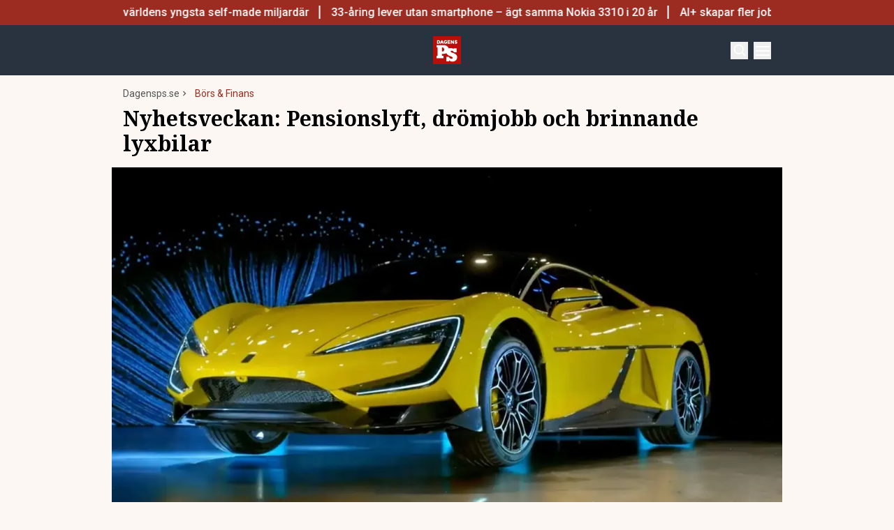

--- FILE ---
content_type: text/html; charset=utf-8
request_url: https://www.dagensps.se/bors-finans/nyhetsveckan-pensionslyft-dromjobb-och-brinnande-lyxbilar/
body_size: 47972
content:
<!DOCTYPE html><html lang="sv-SE"><head><meta charSet="utf-8"/><meta name="viewport" content="width=device-width, initial-scale=1.0"/><link rel="apple-touch-icon" sizes="180x180" href="/favicons/apple-touch-icon.png"/><link rel="icon" type="image/png" sizes="32x32" href="/favicons/favicon-32x32.png"/><link rel="icon" type="image/png" sizes="16x16" href="/favicons/favicon-16x16.png"/><link rel="manifest" href="/manifest.json"/><link rel="mask-icon" href="/favicons/safari-pinned-tab.svg" color="#b80f0a"/><meta name="msapplication-TileColor" content="#b80f0a"/><meta name="theme-color" content="#b80f0a"/><link href="https://www.googletagmanager.com/gtag/js?id=G-TTXEPVRLPV" rel="preload" as="script"/><link rel="dns-prefetch" href="https://www.googletagmanager.com"/><link rel="dns-prefetch" href="https://lwadm.com"/><style type="text/css">.fresnel-container{margin:0;padding:0;}
@media not all and (min-width:640px) and (max-width:767.98px){.fresnel-at-sm{display:none!important;}}
@media not all and (min-width:768px) and (max-width:1023.98px){.fresnel-at-md{display:none!important;}}
@media not all and (min-width:1024px) and (max-width:1359.98px){.fresnel-at-lg{display:none!important;}}
@media not all and (min-width:1360px) and (max-width:1535.98px){.fresnel-at-xl{display:none!important;}}
@media not all and (min-width:1536px){.fresnel-at-xl2{display:none!important;}}
@media not all and (max-width:767.98px){.fresnel-lessThan-md{display:none!important;}}
@media not all and (max-width:1023.98px){.fresnel-lessThan-lg{display:none!important;}}
@media not all and (max-width:1359.98px){.fresnel-lessThan-xl{display:none!important;}}
@media not all and (max-width:1535.98px){.fresnel-lessThan-xl2{display:none!important;}}
@media not all and (min-width:768px){.fresnel-greaterThan-sm{display:none!important;}}
@media not all and (min-width:1024px){.fresnel-greaterThan-md{display:none!important;}}
@media not all and (min-width:1360px){.fresnel-greaterThan-lg{display:none!important;}}
@media not all and (min-width:1536px){.fresnel-greaterThan-xl{display:none!important;}}
@media not all and (min-width:640px){.fresnel-greaterThanOrEqual-sm{display:none!important;}}
@media not all and (min-width:768px){.fresnel-greaterThanOrEqual-md{display:none!important;}}
@media not all and (min-width:1024px){.fresnel-greaterThanOrEqual-lg{display:none!important;}}
@media not all and (min-width:1360px){.fresnel-greaterThanOrEqual-xl{display:none!important;}}
@media not all and (min-width:1536px){.fresnel-greaterThanOrEqual-xl2{display:none!important;}}
@media not all and (min-width:640px) and (max-width:767.98px){.fresnel-between-sm-md{display:none!important;}}
@media not all and (min-width:640px) and (max-width:1023.98px){.fresnel-between-sm-lg{display:none!important;}}
@media not all and (min-width:640px) and (max-width:1359.98px){.fresnel-between-sm-xl{display:none!important;}}
@media not all and (min-width:640px) and (max-width:1535.98px){.fresnel-between-sm-xl2{display:none!important;}}
@media not all and (min-width:768px) and (max-width:1023.98px){.fresnel-between-md-lg{display:none!important;}}
@media not all and (min-width:768px) and (max-width:1359.98px){.fresnel-between-md-xl{display:none!important;}}
@media not all and (min-width:768px) and (max-width:1535.98px){.fresnel-between-md-xl2{display:none!important;}}
@media not all and (min-width:1024px) and (max-width:1359.98px){.fresnel-between-lg-xl{display:none!important;}}
@media not all and (min-width:1024px) and (max-width:1535.98px){.fresnel-between-lg-xl2{display:none!important;}}
@media not all and (min-width:1360px) and (max-width:1535.98px){.fresnel-between-xl-xl2{display:none!important;}}</style><title>Nyhetsveckan: Pensionslyft, drömjobb och brinnande lyxbilar - Dagens PS</title><meta name="description" content="Nyhetsveckan som gick handlade om pension, sjunkande lyxbilar, drömjobb, priskrig och bantningsmedel. Och så Nato förstås."/><meta name="robots" content="index, follow, max-snippet:-1, max-image-preview:large, max-video-preview:-1"/><link rel="canonical" href="https://www.dagensps.se/motor/nyhetsveckan-pensionslyft-dromjobb-och-brinnande-lyxbilar/"/><meta property="og:locale" content="sv_SE"/><meta property="og:type" content="article"/><meta property="og:title" content="Nyhetsveckan: Pensionslyft, drömjobb och brinnande lyxbilar"/><meta property="og:description" content="Nyhetsveckan som gick kom att handla en del om pension, och var det egentligen är förmånligast att sluta sina dagar. På agendan stod även sjunkande"/><meta property="og:url" content="https://www.dagensps.se/motor/nyhetsveckan-pensionslyft-dromjobb-och-brinnande-lyxbilar/"/><meta property="og:site_name" content="Dagens PS"/><meta property="article:publisher" content="https://www.facebook.com/Dagensps"/><meta property="article:published_time" content="2024-03-09T07:45:40+00:00"/><meta property="article:modified_time" content="2024-03-09T07:47:45+00:00"/><meta property="og:image" content="https://www.dagensps.se/_next/image/?url=https%3A%2F%2Fdagensps.fra1.cdn.digitaloceanspaces.com%2Fuploads%2F2024%2F02%2FBYD-oppning.jpg&amp;w=1200&amp;q=75"/><meta property="og:image:width" content="1200"/><meta property="og:image:height" content="600"/><meta property="og:image:type" content="image/jpeg"/><meta name="author" content="Jennie Nysted"/><meta name="twitter:card" content="summary_large_image"/><meta name="twitter:creator" content="@Dagens__PS"/><meta name="twitter:site" content="@Dagens__PS"/><meta name="twitter:label1" content="Written by"/><meta name="twitter:data1" content="Jennie Nysted"/><meta name="twitter:label2" content="Est. reading time"/><meta name="twitter:data2" content="4 minutes"/><script type="application/ld+json" class="yoast-schema-graph">{"@context":"https://schema.org","@graph":[{"@type":"NewsArticle","@id":"https://www.dagensps.se/motor/nyhetsveckan-pensionslyft-dromjobb-och-brinnande-lyxbilar/#article","isPartOf":{"@id":"https://www.dagensps.se/motor/nyhetsveckan-pensionslyft-dromjobb-och-brinnande-lyxbilar/"},"author":{"name":"Jennie Nysted","@id":"https://www.dagensps.se/#/schema/person/26b9a44c425b8a2929a421d3d031609f"},"headline":"Nyhetsveckan: Pensionslyft, drömjobb och brinnande lyxbilar","datePublished":"2024-03-09T07:45:40+00:00","dateModified":"2024-03-09T07:47:45+00:00","mainEntityOfPage":{"@id":"https://www.dagensps.se/motor/nyhetsveckan-pensionslyft-dromjobb-och-brinnande-lyxbilar/"},"wordCount":777,"publisher":{"@id":"https://www.dagensps.se/#organization"},"image":{"@id":"https://www.dagensps.se/motor/nyhetsveckan-pensionslyft-dromjobb-och-brinnande-lyxbilar/#primaryimage"},"thumbnailUrl":"https://dagensps.fra1.cdn.digitaloceanspaces.com/uploads/2024/02/BYD-oppning.jpg","keywords":["BYD","Drömjobb","elbilar","Kina","Nato","Pension"],"articleSection":["Börs &amp; Finans","Motor"],"inLanguage":"sv-SE","copyrightYear":"2024","copyrightHolder":{"@id":"https://www.dagensps.se/#organization"}},{"@type":"WebPage","@id":"https://www.dagensps.se/motor/nyhetsveckan-pensionslyft-dromjobb-och-brinnande-lyxbilar/","url":"https://www.dagensps.se/motor/nyhetsveckan-pensionslyft-dromjobb-och-brinnande-lyxbilar/","name":"Nyhetsveckan: Pensionslyft, drömjobb och brinnande lyxbilar - Dagens PS","isPartOf":{"@id":"https://www.dagensps.se/#website"},"primaryImageOfPage":{"@id":"https://www.dagensps.se/motor/nyhetsveckan-pensionslyft-dromjobb-och-brinnande-lyxbilar/#primaryimage"},"image":{"@id":"https://www.dagensps.se/motor/nyhetsveckan-pensionslyft-dromjobb-och-brinnande-lyxbilar/#primaryimage"},"thumbnailUrl":"https://dagensps.fra1.cdn.digitaloceanspaces.com/uploads/2024/02/BYD-oppning.jpg","datePublished":"2024-03-09T07:45:40+00:00","dateModified":"2024-03-09T07:47:45+00:00","description":"Nyhetsveckan som gick handlade om pension, sjunkande lyxbilar, drömjobb, priskrig och bantningsmedel. Och så Nato förstås.","breadcrumb":{"@id":"https://www.dagensps.se/motor/nyhetsveckan-pensionslyft-dromjobb-och-brinnande-lyxbilar/#breadcrumb"},"inLanguage":"sv-SE","potentialAction":[{"@type":"ReadAction","target":["https://www.dagensps.se/motor/nyhetsveckan-pensionslyft-dromjobb-och-brinnande-lyxbilar/"]}]},{"@type":"ImageObject","inLanguage":"sv-SE","@id":"https://www.dagensps.se/motor/nyhetsveckan-pensionslyft-dromjobb-och-brinnande-lyxbilar/#primaryimage","url":"https://dagensps.fra1.cdn.digitaloceanspaces.com/uploads/2024/02/BYD-oppning.jpg","contentUrl":"https://dagensps.fra1.cdn.digitaloceanspaces.com/uploads/2024/02/BYD-oppning.jpg","width":1200,"height":600,"caption":"Priskriget på elbilar eskalerade ytterligare i veckan då kinesiska BYD rekorddumpade priset på sin modell Seagull. (Foto: BYD)"},{"@type":"BreadcrumbList","@id":"https://www.dagensps.se/motor/nyhetsveckan-pensionslyft-dromjobb-och-brinnande-lyxbilar/#breadcrumb","itemListElement":[{"@type":"ListItem","position":1,"name":"Hem","item":"https://www.dagensps.se/"},{"@type":"ListItem","position":2,"name":"Nyhetsveckan: Pensionslyft, drömjobb och brinnande lyxbilar"}]},{"@type":"WebSite","@id":"https://www.dagensps.se/#website","url":"https://www.dagensps.se/","name":"Dagens PS","description":"Nyheter om ekonomi och börs – utan kostnad","publisher":{"@id":"https://www.dagensps.se/#organization"},"alternateName":"PS","potentialAction":[{"@type":"SearchAction","target":{"@type":"EntryPoint","urlTemplate":"https://www.dagensps.se/?s={search_term_string}"},"query-input":{"@type":"PropertyValueSpecification","valueRequired":true,"valueName":"search_term_string"}}],"inLanguage":"sv-SE"},{"@type":"Organization","@id":"https://www.dagensps.se/#organization","name":"Dagens PS","alternateName":"PS","url":"https://www.dagensps.se/","logo":{"@type":"ImageObject","inLanguage":"sv-SE","@id":"https://www.dagensps.se/#/schema/logo/image/","url":"https://dagensps.fra1.cdn.digitaloceanspaces.com/uploads/2022/12/cropped-Senaste-nyheter-1.png","contentUrl":"https://dagensps.fra1.cdn.digitaloceanspaces.com/uploads/2022/12/cropped-Senaste-nyheter-1.png","width":500,"height":500,"caption":"Dagens PS"},"image":{"@id":"https://www.dagensps.se/#/schema/logo/image/"},"sameAs":["https://www.facebook.com/Dagensps","https://x.com/Dagens__PS","https://www.linkedin.com/company/dagensps/"]},{"@type":"Person","@id":"https://www.dagensps.se/#/schema/person/26b9a44c425b8a2929a421d3d031609f","name":"Jennie Nysted","image":{"@type":"ImageObject","inLanguage":"sv-SE","@id":"https://www.dagensps.se/#/schema/person/image/","url":"https://dagensps.fra1.cdn.digitaloceanspaces.com/uploads/2023/11/z4VcRB4H-MicrosoftTeams-image.jpg","contentUrl":"https://dagensps.fra1.cdn.digitaloceanspaces.com/uploads/2023/11/z4VcRB4H-MicrosoftTeams-image.jpg","caption":"Jennie Nysted"},"description":"Redaktionschef på Dagens PS som bland annat bevakar världen, företag och privatekonomi.","url":"https://www.dagensps.se/author/jennie/"}]}</script><meta name="next-head-count" content="39"/><link rel="preload" href="/_next/static/media/0f3a385557f1712f-s.p.woff2" as="font" type="font/woff2" crossorigin="anonymous" data-next-font="size-adjust"/><link rel="preload" href="/_next/static/media/47cbc4e2adbc5db9-s.p.woff2" as="font" type="font/woff2" crossorigin="anonymous" data-next-font="size-adjust"/><link rel="preload" href="/_next/static/media/d88c3b2e8ac146cf-s.p.woff2" as="font" type="font/woff2" crossorigin="anonymous" data-next-font="size-adjust"/><link rel="preload" href="/_next/static/css/af2e871bc851a21b.css" as="style"/><link rel="stylesheet" href="/_next/static/css/af2e871bc851a21b.css" data-n-g=""/><noscript data-n-css=""></noscript><script defer="" nomodule="" src="/_next/static/chunks/polyfills-c67a75d1b6f99dc8.js"></script><script src="/_next/static/chunks/webpack-38cee4c0e358b1a3.js" defer="" data-cookieconsent="ignore"></script><script src="/_next/static/chunks/framework-2c79e2a64abdb08b.js" defer="" data-cookieconsent="ignore"></script><script src="/_next/static/chunks/main-566c31a6fbd8a888.js" defer="" data-cookieconsent="ignore"></script><script src="/_next/static/chunks/pages/_app-502df6b0f642db80.js" defer="" data-cookieconsent="ignore"></script><script src="/_next/static/chunks/252f366e-cd75c61f544052ea.js" defer="" data-cookieconsent="ignore"></script><script src="/_next/static/chunks/1bfc9850-b12f6f90a8c4def8.js" defer="" data-cookieconsent="ignore"></script><script src="/_next/static/chunks/83-f9308ba11161678f.js" defer="" data-cookieconsent="ignore"></script><script src="/_next/static/chunks/691-0e7a198e490e76fa.js" defer="" data-cookieconsent="ignore"></script><script src="/_next/static/chunks/327-1f67290b16404f77.js" defer="" data-cookieconsent="ignore"></script><script src="/_next/static/chunks/587-6f2b32a6434bb48f.js" defer="" data-cookieconsent="ignore"></script><script src="/_next/static/chunks/809-214da19232ccf86d.js" defer="" data-cookieconsent="ignore"></script><script src="/_next/static/chunks/813-43888a77272e1ba1.js" defer="" data-cookieconsent="ignore"></script><script src="/_next/static/chunks/pages/%5B...params%5D-8b31dd26a88ff394.js" defer="" data-cookieconsent="ignore"></script><script src="/_next/static/m_dnflKz2Pe9JGguu5l9S/_buildManifest.js" defer="" data-cookieconsent="ignore"></script><script src="/_next/static/m_dnflKz2Pe9JGguu5l9S/_ssgManifest.js" defer="" data-cookieconsent="ignore"></script><style id="__jsx-1319158238">html{font-family:'__Roboto_52e2e0', '__Roboto_Fallback_52e2e0'}h1,h2,h3,h4,h5,h6{font-family:'__Noto_Serif_adaffd', '__Noto_Serif_Fallback_adaffd'}</style></head><body class="bg-[#fcf7f2] text-text-primary antialiased"><div id="__next"><noscript class="jsx-1319158238"><iframe
                src="https://www.googletagmanager.com/ns.html?id=GTM-M5G7JN"
                height="0"
                width="0"
                style="display:none;visibility:hidden"
              ></iframe></noscript><div class="sticky top-0 z-50"><div class="bg-red"><div class="container px-4 h-[36px]"></div></div><header class="flex justify-between bg-marine text-white"><div class="container flex justify-between items-center p-4 "><div class="flex flex-col justify-center font-medium flex-[0_0_30%] min-h-[52px] md:min-h-0"></div><a class="flex-[0_0_auto]" href="/"><img alt="Dagens PS" loading="lazy" width="40" height="40" decoding="async" data-nimg="1" style="color:transparent" src="/_next/static/media/logo.6e462546.svg"/></a><div class="flex justify-end items-center space-x-2 flex-[0_0_30%]"><div class="fresnel-container fresnel-greaterThanOrEqual-xl "><button class="bg-red rounded-full text-white block flex items-center justify-center font-medium text-sm px-4 py-1 h-[25px]">Prenumerera</button></div><button class="w-[25px] h-[25px] relative focus:outline-none" aria-label="Search"><svg xmlns="http://www.w3.org/2000/svg" fill="none" viewBox="0 0 24 24" stroke-width="2" stroke="currentColor" class="w-5 h-5 absolute transform transition duration-500 ease-in-out left-1/2 top-1/2 -translate-x-1/2 -translate-y-1/2 scale-1"><path stroke-linecap="round" stroke-linejoin="round" d="M21 21l-5.197-5.197m0 0A7.5 7.5 0 105.196 5.196a7.5 7.5 0 0010.607 10.607z"></path></svg><div class="block w-5 absolute left-1/2 top-1/2 transform  -translate-x-1/2 -translate-y-1/2"><span aria-hidden="true" class="block absolute h-0.5 w-5 bg-current transform transition duration-500 ease-in-out scale-0"></span><span aria-hidden="true" class="block absolute h-0.5 w-5 bg-current transform  transition duration-500 ease-in-out scale-0"></span></div></button><button class="w-[25px] h-[25px] relative focus:outline-none" aria-label="Menu"><div class="block w-5 absolute left-1/2 top-1/2 transform  -translate-x-1/2 -translate-y-1/2"><span aria-hidden="true" class="block absolute h-0.5 w-5 bg-current transform transition duration-500 ease-in-out -translate-y-1.5"></span><span aria-hidden="true" class="block absolute  h-0.5 w-5 bg-current   transform transition duration-500 ease-in-out"></span><span aria-hidden="true" class="block absolute  h-0.5 w-5 bg-current transform  transition duration-500 ease-in-out translate-y-1.5"></span></div></button></div></div></header><div class="fresnel-container fresnel-greaterThanOrEqual-xl "><nav class="bg-beige px-4 relative"><div class="container"><div class="flex justify-center"><div class="relative dropdown"><a class="flex items-center justify-between font-medium text-sm bg-beige p-4 transition-colors hover:bg-[#d2d1d0] h-[45px] text-[#0a0a0a]" href="https://www.dagensps.se/senaste-nytt/">Senaste nytt</a><div class="flex-col absolute w-[200px] dropdown-content top-[45px]"><a class="flex items-center justify-between font-medium text-sm bg-beige p-4 transition-colors hover:bg-[#d2d1d0] h-[45px] text-[#0a0a0a]" href="/debatt/">Debatt</a></div></div><div class="relative dropdown"><a class="flex items-center justify-between font-medium text-sm bg-beige p-4 transition-colors hover:bg-[#d2d1d0] h-[45px] text-[#0a0a0a]" href="/varlden/">Världen</a><div class="flex-col absolute w-[200px] dropdown-content top-[45px]"><a class="flex items-center justify-between font-medium text-sm bg-beige p-4 transition-colors hover:bg-[#d2d1d0] h-[45px] text-[#0a0a0a]" href="/varlden/konflikter/">Konflikter</a><a class="flex items-center justify-between font-medium text-sm bg-beige p-4 transition-colors hover:bg-[#d2d1d0] h-[45px] text-[#0a0a0a]" href="/varlden/handel/">Handel</a><a class="flex items-center justify-between font-medium text-sm bg-beige p-4 transition-colors hover:bg-[#d2d1d0] h-[45px] text-[#0a0a0a]" href="/varlden/politik/">Politik</a><a class="flex items-center justify-between font-medium text-sm bg-beige p-4 transition-colors hover:bg-[#d2d1d0] h-[45px] text-[#0a0a0a]" href="/varlden/klimat/">Klimat</a><a class="flex items-center justify-between font-medium text-sm bg-beige p-4 transition-colors hover:bg-[#d2d1d0] h-[45px] text-[#0a0a0a]" href="/varlden/historia/">Historia</a></div></div><div class="relative dropdown"><a class="flex items-center justify-between font-medium text-sm bg-beige p-4 transition-colors hover:bg-[#d2d1d0] h-[45px] text-[#0a0a0a]" href="/bors-finans/">Börs &amp; Finans</a><div class="flex-col absolute w-[200px] dropdown-content top-[45px]"><div class="relative dropdown"><a class="flex items-center justify-between font-medium text-sm bg-beige p-4 transition-colors hover:bg-[#d2d1d0] h-[45px] text-[#0a0a0a]" href="/index/omxspi/">Börskurser</a><div class="flex-col absolute w-[200px] dropdown-content top-0 left-[200px]"><a class="flex items-center justify-between font-medium text-sm bg-beige p-4 transition-colors hover:bg-[#d2d1d0] h-[45px] text-[#0a0a0a]" href="/index/omxspi/">OMXSPI</a><a class="flex items-center justify-between font-medium text-sm bg-beige p-4 transition-colors hover:bg-[#d2d1d0] h-[45px] text-[#0a0a0a]" href="/index/omxs30/">OMXS30</a><a class="flex items-center justify-between font-medium text-sm bg-beige p-4 transition-colors hover:bg-[#d2d1d0] h-[45px] text-[#0a0a0a]" href="/index/large-cap/">Large Cap</a><a class="flex items-center justify-between font-medium text-sm bg-beige p-4 transition-colors hover:bg-[#d2d1d0] h-[45px] text-[#0a0a0a]" href="/index/mid-cap/">Mid Cap</a><a class="flex items-center justify-between font-medium text-sm bg-beige p-4 transition-colors hover:bg-[#d2d1d0] h-[45px] text-[#0a0a0a]" href="/index/small-cap/">Small Cap</a></div></div><a class="flex items-center justify-between font-medium text-sm bg-beige p-4 transition-colors hover:bg-[#d2d1d0] h-[45px] text-[#0a0a0a]" href="/bors-finans/investeringsguide/">Investeringsguide</a><div class="relative dropdown"><a class="flex items-center justify-between font-medium text-sm bg-beige p-4 transition-colors hover:bg-[#d2d1d0] h-[45px] text-[#0a0a0a]" href="/bors-finans/aktier/">Aktier</a><div class="flex-col absolute w-[200px] dropdown-content top-0 left-[200px]"><a class="flex items-center justify-between font-medium text-sm bg-beige p-4 transition-colors hover:bg-[#d2d1d0] h-[45px] text-[#0a0a0a]" href="/bors-finans/industri/">Industri</a><a class="flex items-center justify-between font-medium text-sm bg-beige p-4 transition-colors hover:bg-[#d2d1d0] h-[45px] text-[#0a0a0a]" href="/bors-finans/fastigheter/">Fastigheter</a></div></div><a class="flex items-center justify-between font-medium text-sm bg-beige p-4 transition-colors hover:bg-[#d2d1d0] h-[45px] text-[#0a0a0a]" href="/bors-finans/fonder/">Fonder</a><a class="flex items-center justify-between font-medium text-sm bg-beige p-4 transition-colors hover:bg-[#d2d1d0] h-[45px] text-[#0a0a0a]" href="/bors-finans/borsnoteringar/">Börsnoteringar</a><a class="flex items-center justify-between font-medium text-sm bg-beige p-4 transition-colors hover:bg-[#d2d1d0] h-[45px] text-[#0a0a0a]" href="/bors-finans/emissioner/">Emissioner</a><a class="flex items-center justify-between font-medium text-sm bg-beige p-4 transition-colors hover:bg-[#d2d1d0] h-[45px] text-[#0a0a0a]" href="/bors-finans/makro/">Makro</a><a class="flex items-center justify-between font-medium text-sm bg-beige p-4 transition-colors hover:bg-[#d2d1d0] h-[45px] text-[#0a0a0a]" href="/bors-finans/ravaror/">Råvaror</a><a class="flex items-center justify-between font-medium text-sm bg-beige p-4 transition-colors hover:bg-[#d2d1d0] h-[45px] text-[#0a0a0a]" href="/bors-finans/valuta/">Valuta</a><a class="flex items-center justify-between font-medium text-sm bg-beige p-4 transition-colors hover:bg-[#d2d1d0] h-[45px] text-[#0a0a0a]" href="/bors-finans/fastigheter/">Fastigheter</a><a class="flex items-center justify-between font-medium text-sm bg-beige p-4 transition-colors hover:bg-[#d2d1d0] h-[45px] text-[#0a0a0a]" href="/bors-finans/industri/">Industri</a><a class="flex items-center justify-between font-medium text-sm bg-beige p-4 transition-colors hover:bg-[#d2d1d0] h-[45px] text-[#0a0a0a]" href="/life-science/">Life Science</a><div class="relative dropdown"><a class="flex items-center justify-between font-medium text-sm bg-beige p-4 transition-colors hover:bg-[#d2d1d0] h-[45px] text-[#0a0a0a]" href="/bors-finans/fintech/">Fintech</a><div class="flex-col absolute w-[200px] dropdown-content top-0 left-[200px]"><a class="flex items-center justify-between font-medium text-sm bg-beige p-4 transition-colors hover:bg-[#d2d1d0] h-[45px] text-[#0a0a0a]" href="/bors-finans/fintech/kryptovalutor/">Kryptovalutor</a></div></div></div></div><div class="relative dropdown"><a class="flex items-center justify-between font-medium text-sm bg-beige p-4 transition-colors hover:bg-[#d2d1d0] h-[45px] text-[#0a0a0a]" href="/privatekonomi/">Privatekonomi</a><div class="flex-col absolute w-[200px] dropdown-content top-[45px]"><a class="flex items-center justify-between font-medium text-sm bg-beige p-4 transition-colors hover:bg-[#d2d1d0] h-[45px] text-[#0a0a0a]" href="/privatekonomi/bostad/">Bostad</a><a class="flex items-center justify-between font-medium text-sm bg-beige p-4 transition-colors hover:bg-[#d2d1d0] h-[45px] text-[#0a0a0a]" href="/privatekonomi/dromboende/">Drömboende</a><a class="flex items-center justify-between font-medium text-sm bg-beige p-4 transition-colors hover:bg-[#d2d1d0] h-[45px] text-[#0a0a0a]" href="/privatekonomi/spara/">Spara</a><a class="flex items-center justify-between font-medium text-sm bg-beige p-4 transition-colors hover:bg-[#d2d1d0] h-[45px] text-[#0a0a0a]" href="/privatekonomi/deklaration-skatter/">Deklaration &amp; skatter</a><a class="flex items-center justify-between font-medium text-sm bg-beige p-4 transition-colors hover:bg-[#d2d1d0] h-[45px] text-[#0a0a0a]" href="/privatekonomi/sakerhet/">Säkerhet</a><a class="flex items-center justify-between font-medium text-sm bg-beige p-4 transition-colors hover:bg-[#d2d1d0] h-[45px] text-[#0a0a0a]" href="/privatekonomi/pension/">Pension</a><a class="flex items-center justify-between font-medium text-sm bg-beige p-4 transition-colors hover:bg-[#d2d1d0] h-[45px] text-[#0a0a0a]" href="/privatekonomi/jobb-karriar/">Jobb</a><div class="relative dropdown"><a class="flex items-center justify-between font-medium text-sm bg-beige p-4 transition-colors hover:bg-[#d2d1d0] h-[45px] text-[#0a0a0a]" href="/privatekonomi/ekonomiguider/">Ekonomiguider</a><div class="flex-col absolute w-[200px] dropdown-content top-0 left-[200px]"><a class="flex items-center justify-between font-medium text-sm bg-beige p-4 transition-colors hover:bg-[#d2d1d0] h-[45px] text-[#0a0a0a]" href="/privatekonomi/ekonomiguider/sparkonto/">Sparkonto</a><a class="flex items-center justify-between font-medium text-sm bg-beige p-4 transition-colors hover:bg-[#d2d1d0] h-[45px] text-[#0a0a0a]" href="/privatekonomi/ekonomiguider/bolan/">Bolån</a><a class="flex items-center justify-between font-medium text-sm bg-beige p-4 transition-colors hover:bg-[#d2d1d0] h-[45px] text-[#0a0a0a]" href="/privatekonomi/ekonomiguider/forsakringar/">Försäkringar</a><a class="flex items-center justify-between font-medium text-sm bg-beige p-4 transition-colors hover:bg-[#d2d1d0] h-[45px] text-[#0a0a0a]" href="/privatekonomi/ekonomiguider/elavtal/">Elavtal</a><a class="flex items-center justify-between font-medium text-sm bg-beige p-4 transition-colors hover:bg-[#d2d1d0] h-[45px] text-[#0a0a0a]" href="/privatekonomi/ekonomiguider/lan/">Lån</a></div></div></div></div><div class="relative dropdown"><a class="flex items-center justify-between font-medium text-sm bg-beige p-4 transition-colors hover:bg-[#d2d1d0] h-[45px] text-[#0a0a0a]" href="/teknik/">Teknik</a><div class="flex-col absolute w-[200px] dropdown-content top-[45px]"><a class="flex items-center justify-between font-medium text-sm bg-beige p-4 transition-colors hover:bg-[#d2d1d0] h-[45px] text-[#0a0a0a]" href="/teknik/hallbarhet/">Hållbarhet</a><a class="flex items-center justify-between font-medium text-sm bg-beige p-4 transition-colors hover:bg-[#d2d1d0] h-[45px] text-[#0a0a0a]" href="/teknik/prylar/">Prylar</a><a class="flex items-center justify-between font-medium text-sm bg-beige p-4 transition-colors hover:bg-[#d2d1d0] h-[45px] text-[#0a0a0a]" href="/teknik/innovationer/">Innovationer</a><a class="flex items-center justify-between font-medium text-sm bg-beige p-4 transition-colors hover:bg-[#d2d1d0] h-[45px] text-[#0a0a0a]" href="/teknik/energi/">Energi</a><a class="flex items-center justify-between font-medium text-sm bg-beige p-4 transition-colors hover:bg-[#d2d1d0] h-[45px] text-[#0a0a0a]" href="/teknik/mobil/">Mobil</a></div></div><div class="relative dropdown"><a class="flex items-center justify-between font-medium text-sm bg-beige p-4 transition-colors hover:bg-[#d2d1d0] h-[45px] text-[#0a0a0a]" href="/foretag/">Företag</a><div class="flex-col absolute w-[200px] dropdown-content top-[45px]"><div class="relative dropdown"><a class="flex items-center justify-between font-medium text-sm bg-beige p-4 transition-colors hover:bg-[#d2d1d0] h-[45px] text-[#0a0a0a]" href="/karriar/">Karriär</a><div class="flex-col absolute w-[200px] dropdown-content top-0 left-[200px]"><a class="flex items-center justify-between font-medium text-sm bg-beige p-4 transition-colors hover:bg-[#d2d1d0] h-[45px] text-[#0a0a0a]" href="/karriar/personlig-utveckling/">Personlig utveckling</a><a class="flex items-center justify-between font-medium text-sm bg-beige p-4 transition-colors hover:bg-[#d2d1d0] h-[45px] text-[#0a0a0a]" href="/karriar/ledarskap/">Ledarskap</a><a class="flex items-center justify-between font-medium text-sm bg-beige p-4 transition-colors hover:bg-[#d2d1d0] h-[45px] text-[#0a0a0a]" href="https://www.realtid.se/platsannonser/">Platsannonser</a></div></div><a class="flex items-center justify-between font-medium text-sm bg-beige p-4 transition-colors hover:bg-[#d2d1d0] h-[45px] text-[#0a0a0a]" href="/foretag/foretagsekonomi/">Företagsekonomi</a><a class="flex items-center justify-between font-medium text-sm bg-beige p-4 transition-colors hover:bg-[#d2d1d0] h-[45px] text-[#0a0a0a]" href="/foretag/foretagsforsakringar/">Företagsförsäkringar</a><a class="flex items-center justify-between font-medium text-sm bg-beige p-4 transition-colors hover:bg-[#d2d1d0] h-[45px] text-[#0a0a0a]" href="/foretag/tjanstebil/">Tjänstebil</a><a class="flex items-center justify-between font-medium text-sm bg-beige p-4 transition-colors hover:bg-[#d2d1d0] h-[45px] text-[#0a0a0a]" href="/foretag/tjanstepension/">Tjänstepension</a><a class="flex items-center justify-between font-medium text-sm bg-beige p-4 transition-colors hover:bg-[#d2d1d0] h-[45px] text-[#0a0a0a]" href="/foretag/startup/">Startup</a><a class="flex items-center justify-between font-medium text-sm bg-beige p-4 transition-colors hover:bg-[#d2d1d0] h-[45px] text-[#0a0a0a]" href="/foretag/ehandel/">E-handel</a><a class="flex items-center justify-between font-medium text-sm bg-beige p-4 transition-colors hover:bg-[#d2d1d0] h-[45px] text-[#0a0a0a]" href="/foretag/digitalisering-ai/">Digitalisering &amp; AI</a><a class="flex items-center justify-between font-medium text-sm bg-beige p-4 transition-colors hover:bg-[#d2d1d0] h-[45px] text-[#0a0a0a]" href="/foretag/profiler/">Profiler</a><a class="flex items-center justify-between font-medium text-sm bg-beige p-4 transition-colors hover:bg-[#d2d1d0] h-[45px] text-[#0a0a0a]" href="/foretag/foretagsnyheter/">Företagsnyheter</a></div></div><div class="relative dropdown"><a class="flex items-center justify-between font-medium text-sm bg-beige p-4 transition-colors hover:bg-[#d2d1d0] h-[45px] text-[#0a0a0a]" href="/motor/">Motor</a><div class="flex-col absolute w-[200px] dropdown-content top-[45px]"><a class="flex items-center justify-between font-medium text-sm bg-beige p-4 transition-colors hover:bg-[#d2d1d0] h-[45px] text-[#0a0a0a]" href="/motor/kopa-bil/">Köpa bil</a><a class="flex items-center justify-between font-medium text-sm bg-beige p-4 transition-colors hover:bg-[#d2d1d0] h-[45px] text-[#0a0a0a]" href="/motor/biltester/">Biltester</a><a class="flex items-center justify-between font-medium text-sm bg-beige p-4 transition-colors hover:bg-[#d2d1d0] h-[45px] text-[#0a0a0a]" href="/motor/elbil/">Elbil</a><a class="flex items-center justify-between font-medium text-sm bg-beige p-4 transition-colors hover:bg-[#d2d1d0] h-[45px] text-[#0a0a0a]" href="/motor/klassiska-bilar/">Klassiska bilar</a><a class="flex items-center justify-between font-medium text-sm bg-beige p-4 transition-colors hover:bg-[#d2d1d0] h-[45px] text-[#0a0a0a]" href="/motor/bast-i-alla-tester/">Bäst i alla tester</a><a class="flex items-center justify-between font-medium text-sm bg-beige p-4 transition-colors hover:bg-[#d2d1d0] h-[45px] text-[#0a0a0a]" href="/motor/bat/">Båt</a></div></div><a class="flex items-center justify-between font-medium text-sm bg-beige p-4 transition-colors hover:bg-[#d2d1d0] h-[45px] text-[#0a0a0a]" href="/halsa/">Hälsa</a><div class="relative dropdown"><a class="flex items-center justify-between font-medium text-sm bg-beige p-4 transition-colors hover:bg-[#d2d1d0] h-[45px] text-[#0a0a0a]" href="/perfect-weekend/">Perfect Weekend</a><div class="flex-col absolute w-[200px] dropdown-content top-[45px]"><a class="flex items-center justify-between font-medium text-sm bg-beige p-4 transition-colors hover:bg-[#d2d1d0] h-[45px] text-[#0a0a0a]" href="/weekend/mat-vin/">Mat &amp; Vin</a><a class="flex items-center justify-between font-medium text-sm bg-beige p-4 transition-colors hover:bg-[#d2d1d0] h-[45px] text-[#0a0a0a]" href="/weekend/resor/">Resor</a><a class="flex items-center justify-between font-medium text-sm bg-beige p-4 transition-colors hover:bg-[#d2d1d0] h-[45px] text-[#0a0a0a]" href="/weekend/noje-underhallning/">Nöje &amp; Underhållning</a><a class="flex items-center justify-between font-medium text-sm bg-beige p-4 transition-colors hover:bg-[#d2d1d0] h-[45px] text-[#0a0a0a]" href="/weekend/klockor/">Klockor</a><a class="flex items-center justify-between font-medium text-sm bg-beige p-4 transition-colors hover:bg-[#d2d1d0] h-[45px] text-[#0a0a0a]" href="/weekend/trend/">Trend</a><a class="flex items-center justify-between font-medium text-sm bg-beige p-4 transition-colors hover:bg-[#d2d1d0] h-[45px] text-[#0a0a0a]" href="/weekend/restaurang/">Restaurang</a></div></div><div class="relative dropdown"><a class="flex items-center justify-between font-medium text-sm bg-beige p-4 transition-colors hover:bg-[#d2d1d0] h-[45px] text-[#0a0a0a]" href="/ps-studio/">PS Studio</a><div class="flex-col absolute w-[200px] dropdown-content top-[45px]"><a class="flex items-center justify-between font-medium text-sm bg-beige p-4 transition-colors hover:bg-[#d2d1d0] h-[45px] text-[#0a0a0a]" href="/ps-studio/podcast/">Podcast</a></div></div></div></div></nav></div></div><main class="pb-14"><div class="infinite-scroll-component__outerdiv"><div class="infinite-scroll-component " style="height:auto;overflow:inherit;-webkit-overflow-scrolling:touch"><div class=""><div class="container grid grid-cols-1 xl:grid-cols-[980px_auto] gap-8 xl:px-4 xl:py-12"><div><div><div class="container p-4 pb-2 xl:p-0"><div class="flex items-center gap-2 text-text-secondary text-sm flex-wrap mb-2"><a class="" href="/">Dagensps.se</a><div class="flex items-center space-x-2"><svg stroke="currentColor" fill="currentColor" stroke-width="0" viewBox="0 0 24 24" height="1em" width="1em" xmlns="http://www.w3.org/2000/svg"><path fill="none" d="M0 0h24v24H0z"></path><path d="M10 6L8.59 7.41 13.17 12l-4.58 4.59L10 18l6-6z"></path></svg><a class="text-red" href="/bors-finans/">Börs &amp; Finans</a></div></div><h1 class="text-2xl md:text-3xl xl:text-5xl mb-2 xl:mb-4 xl:leading-tight">Nyhetsveckan: Pensionslyft, drömjobb och brinnande lyxbilar</h1></div><div class="relative xl:mb-2 aspect-w-2 aspect-h-1"><img alt="BYD Nyhetsveckan" loading="eager" decoding="async" data-nimg="fill" class="object-cover object-top" style="position:absolute;height:100%;width:100%;left:0;top:0;right:0;bottom:0;color:transparent" sizes="(max-width: 640px) 100vw, (max-width: 1360px) 100vw, 75vw" srcSet="/_next/image/?url=https%3A%2F%2Fdagensps.fra1.cdn.digitaloceanspaces.com%2Fuploads%2F2024%2F02%2FBYD-oppning.jpg&amp;w=640&amp;q=75 640w, /_next/image/?url=https%3A%2F%2Fdagensps.fra1.cdn.digitaloceanspaces.com%2Fuploads%2F2024%2F02%2FBYD-oppning.jpg&amp;w=750&amp;q=75 750w, /_next/image/?url=https%3A%2F%2Fdagensps.fra1.cdn.digitaloceanspaces.com%2Fuploads%2F2024%2F02%2FBYD-oppning.jpg&amp;w=828&amp;q=75 828w, /_next/image/?url=https%3A%2F%2Fdagensps.fra1.cdn.digitaloceanspaces.com%2Fuploads%2F2024%2F02%2FBYD-oppning.jpg&amp;w=1080&amp;q=75 1080w, /_next/image/?url=https%3A%2F%2Fdagensps.fra1.cdn.digitaloceanspaces.com%2Fuploads%2F2024%2F02%2FBYD-oppning.jpg&amp;w=1200&amp;q=75 1200w" src="/_next/image/?url=https%3A%2F%2Fdagensps.fra1.cdn.digitaloceanspaces.com%2Fuploads%2F2024%2F02%2FBYD-oppning.jpg&amp;w=1200&amp;q=75"/></div><div class="container p-4 pt-2 xl:p-0"><figcaption class="text-text-secondary text-sm mb-4">Priskriget på elbilar eskalerade ytterligare i veckan då kinesiska BYD rekorddumpade priset på sin modell Seagull. (Foto: BYD)</figcaption><div class="w-full border-b-2 pb-3 mb-4 mt-2 border-beige flex flex-row justify-between"><a class="flex items-center" href="/author/jennie/"><div class="flex space-x-4 w-full"><div class="relative flex-shrink-0" style="width:45px;height:45px"><img alt="Jennie Nysted" loading="lazy" decoding="async" data-nimg="fill" class="rounded-full object-cover" style="position:absolute;height:100%;width:100%;left:0;top:0;right:0;bottom:0;color:transparent" sizes="100vw" srcSet="/_next/image/?url=https%3A%2F%2Fdagensps.fra1.cdn.digitaloceanspaces.com%2Fuploads%2F2023%2F11%2Fz4VcRB4H-MicrosoftTeams-image.jpg&amp;w=640&amp;q=75 640w, /_next/image/?url=https%3A%2F%2Fdagensps.fra1.cdn.digitaloceanspaces.com%2Fuploads%2F2023%2F11%2Fz4VcRB4H-MicrosoftTeams-image.jpg&amp;w=750&amp;q=75 750w, /_next/image/?url=https%3A%2F%2Fdagensps.fra1.cdn.digitaloceanspaces.com%2Fuploads%2F2023%2F11%2Fz4VcRB4H-MicrosoftTeams-image.jpg&amp;w=828&amp;q=75 828w, /_next/image/?url=https%3A%2F%2Fdagensps.fra1.cdn.digitaloceanspaces.com%2Fuploads%2F2023%2F11%2Fz4VcRB4H-MicrosoftTeams-image.jpg&amp;w=1080&amp;q=75 1080w, /_next/image/?url=https%3A%2F%2Fdagensps.fra1.cdn.digitaloceanspaces.com%2Fuploads%2F2023%2F11%2Fz4VcRB4H-MicrosoftTeams-image.jpg&amp;w=1200&amp;q=75 1200w" src="/_next/image/?url=https%3A%2F%2Fdagensps.fra1.cdn.digitaloceanspaces.com%2Fuploads%2F2023%2F11%2Fz4VcRB4H-MicrosoftTeams-image.jpg&amp;w=1200&amp;q=75"/></div><div><span class="font-bold table-caption leading-relaxed font-normal text-sm">Jennie Nysted</span></div></div></a><div class="flex flex-col text-text-secondary text-sm items-end ml-2 leading-relaxed"><span>Uppdaterad: <!-- -->09 mars 2024</span><span>Publicerad: <!-- -->09 mars 2024</span></div></div><div class="article-content xl:prose-2xl max-w-none font-bold prose-p:leading-normal"><p><strong>Nyhetsveckan som gick kom att handla en del om pension, och var det egentligen är förmånligast att sluta sina dagar. På agendan stod även sjunkande lyxbilar, drömjobb, priskrig och bantningsmedel. Och så Nato förstås.</strong></p></div><div class="my-4"><div class="fresnel-container fresnel-greaterThanOrEqual-xl "><div class="flex justify-center"><div><div class="text-xs text-text-secondary">ANNONS</div><div class="flex justify-center" style="min-width:980px;min-height:250px"><div id="dagensps_pano1_:R9b2qf46:"></div></div></div></div></div></div><div class="grid grid-cols-1 xl:grid-cols-[300px_auto] gap-0 xl:gap-8"><div class="fresnel-container fresnel-greaterThanOrEqual-xl "><div class="flex space-x-4 font-bold text-xs justify-between mb-4"><a target="_blank" rel="noreferrer" class="flex space-x-2 items-center hover:underline" href="https://www.facebook.com/sharer/sharer.php?u=https%3A%2F%2Fwww.dagensps.se%2Fbors-finans%2Fnyhetsveckan-pensionslyft-dromjobb-och-brinnande-lyxbilar%2F"><span>Facebook</span><div class="bg-[#1f3d7c] text-white rounded-full w-[20px] h-[20px] flex items-center justify-center"><svg stroke="currentColor" fill="currentColor" stroke-width="0" viewBox="0 0 320 512" height="1em" width="1em" xmlns="http://www.w3.org/2000/svg"><path d="M279.14 288l14.22-92.66h-88.91v-60.13c0-25.35 12.42-50.06 52.24-50.06h40.42V6.26S260.43 0 225.36 0c-73.22 0-121.08 44.38-121.08 124.72v70.62H22.89V288h81.39v224h100.17V288z"></path></svg></div></a><a target="_blank" rel="noreferrer" class="flex space-x-2 items-center hover:underline" href="https://twitter.com/intent/tweet?text=https%3A%2F%2Fwww.dagensps.se%2Fbors-finans%2Fnyhetsveckan-pensionslyft-dromjobb-och-brinnande-lyxbilar%2F"><span>Twitter</span><div class="bg-[#008de4] text-white rounded-full w-[20px] h-[20px] flex items-center justify-center"><svg stroke="currentColor" fill="currentColor" stroke-width="0" viewBox="0 0 512 512" height="1em" width="1em" xmlns="http://www.w3.org/2000/svg"><path d="M459.37 151.716c.325 4.548.325 9.097.325 13.645 0 138.72-105.583 298.558-298.558 298.558-59.452 0-114.68-17.219-161.137-47.106 8.447.974 16.568 1.299 25.34 1.299 49.055 0 94.213-16.568 130.274-44.832-46.132-.975-84.792-31.188-98.112-72.772 6.498.974 12.995 1.624 19.818 1.624 9.421 0 18.843-1.3 27.614-3.573-48.081-9.747-84.143-51.98-84.143-102.985v-1.299c13.969 7.797 30.214 12.67 47.431 13.319-28.264-18.843-46.781-51.005-46.781-87.391 0-19.492 5.197-37.36 14.294-52.954 51.655 63.675 129.3 105.258 216.365 109.807-1.624-7.797-2.599-15.918-2.599-24.04 0-57.828 46.782-104.934 104.934-104.934 30.213 0 57.502 12.67 76.67 33.137 23.715-4.548 46.456-13.32 66.599-25.34-7.798 24.366-24.366 44.833-46.132 57.827 21.117-2.273 41.584-8.122 60.426-16.243-14.292 20.791-32.161 39.308-52.628 54.253z"></path></svg></div></a><a target="_blank" rel="noreferrer" class="flex space-x-2 items-center hover:underline" href="https://www.linkedin.com/sharing/share-offsite/?url=https%3A%2F%2Fwww.dagensps.se%2Fbors-finans%2Fnyhetsveckan-pensionslyft-dromjobb-och-brinnande-lyxbilar%2F"><span>LinkedIn</span><div class="bg-[#007bb9] text-white rounded-full w-[20px] h-[20px] flex items-center justify-center"><svg stroke="currentColor" fill="currentColor" stroke-width="0" viewBox="0 0 448 512" height="1em" width="1em" xmlns="http://www.w3.org/2000/svg"><path d="M100.28 448H7.4V148.9h92.88zM53.79 108.1C24.09 108.1 0 83.5 0 53.8a53.79 53.79 0 0 1 107.58 0c0 29.7-24.1 54.3-53.79 54.3zM447.9 448h-92.68V302.4c0-34.7-.7-79.2-48.29-79.2-48.29 0-55.69 37.7-55.69 76.7V448h-92.78V148.9h89.08v40.8h1.3c12.4-23.5 42.69-48.3 87.88-48.3 94 0 111.28 61.9 111.28 142.3V448z"></path></svg></div></a></div><div><h4 class="border-t-[3px] border-t-red py-4 text-xl">Mest läst i kategorin</h4><div class="flex flex-col space-y-4"><div><a class="flex space-x-2" href="/bors-finans/torsten-jansson-avslojar-sina-favoritaktier/"><div class="relative"><img alt="Entreprenören Torsten Jansson delar med sig av sina bästa aktietips inför 2026." loading="lazy" width="152" height="152" decoding="async" data-nimg="1" class="object-cover max-w-none w-[76px] h-[76px]" style="color:transparent" srcSet="/_next/image/?url=https%3A%2F%2Fdagensps.fra1.cdn.digitaloceanspaces.com%2Fuploads%2F2025%2F12%2FTorsten-Jansson-2025.jpg&amp;w=256&amp;q=75 1x, /_next/image/?url=https%3A%2F%2Fdagensps.fra1.cdn.digitaloceanspaces.com%2Fuploads%2F2025%2F12%2FTorsten-Jansson-2025.jpg&amp;w=384&amp;q=75 2x" src="/_next/image/?url=https%3A%2F%2Fdagensps.fra1.cdn.digitaloceanspaces.com%2Fuploads%2F2025%2F12%2FTorsten-Jansson-2025.jpg&amp;w=384&amp;q=75"/></div><div class="flex flex-col justify-center"><span class="text-red text-xs uppercase"></span><h2 class="line-clamp-1">Torsten Jansson avslöjar sina favoritaktier</h2><p class="hidden">Torsten Jansson är inte bara framgångsrik grundare och vd av klädföretaget New Wave utan också en duktig placerare på börsen. Nu har han öppnat upp om vilka aktier han tror mest på inför 2026. Läs även: Mats Qviberg: Dags för en börsrekyl nedåt &amp;#8211; Dagens PS &amp;#8221;Tror på viss uppgång 2026&amp;#8221; Breda Stockholmsindex står just …</p><div class="flex text-text-secondary text-sm space-x-1 items-center"><svg stroke="currentColor" fill="currentColor" stroke-width="0" viewBox="0 0 24 24" height="1em" width="1em" xmlns="http://www.w3.org/2000/svg"><path fill="none" d="M0 0h24v24H0z"></path><path d="M19 4h-1V2h-2v2H8V2H6v2H5c-1.11 0-1.99.9-1.99 2L3 20a2 2 0 002 2h14c1.1 0 2-.9 2-2V6c0-1.1-.9-2-2-2zm0 16H5V10h14v10zM9 14H7v-2h2v2zm4 0h-2v-2h2v2zm4 0h-2v-2h2v2zm-8 4H7v-2h2v2zm4 0h-2v-2h2v2zm4 0h-2v-2h2v2z"></path></svg><span>04 dec. 2025</span></div></div></a></div><div><a class="flex space-x-2" href="/bors-finans/virkespriserna-faller-fran-rekordnivaer-ett-trendbrott/"><div class="relative"><img alt="Handelsbanken" loading="lazy" width="152" height="152" decoding="async" data-nimg="1" class="object-cover max-w-none w-[76px] h-[76px]" style="color:transparent" srcSet="/_next/image/?url=https%3A%2F%2Fdagensps.fra1.cdn.digitaloceanspaces.com%2Fuploads%2F2025%2F12%2Ftimmer.jpg&amp;w=256&amp;q=75 1x, /_next/image/?url=https%3A%2F%2Fdagensps.fra1.cdn.digitaloceanspaces.com%2Fuploads%2F2025%2F12%2Ftimmer.jpg&amp;w=384&amp;q=75 2x" src="/_next/image/?url=https%3A%2F%2Fdagensps.fra1.cdn.digitaloceanspaces.com%2Fuploads%2F2025%2F12%2Ftimmer.jpg&amp;w=384&amp;q=75"/></div><div class="flex flex-col justify-center"><span class="text-red text-xs uppercase"></span><h2 class="line-clamp-1">Virkespriserna faller från rekordnivåer – ett trendbrott</h2><p class="hidden">Priserna på massaved uppges ha backat med omkring 10 procent och ytterligare prisnedgångar är att vänta, enligt Handelsbanken. I en ny rapport skriver Handelsbanken att trenden har vänt efter ett år med historiskt höga virkespriser, svag efterfrågan och en starkare krona. De rekordhöga råvarupriserna har slagit hårt mot den nordiska skogsindustrin som fått uppleva hur …</p><div class="flex text-text-secondary text-sm space-x-1 items-center"><svg stroke="currentColor" fill="currentColor" stroke-width="0" viewBox="0 0 24 24" height="1em" width="1em" xmlns="http://www.w3.org/2000/svg"><path fill="none" d="M0 0h24v24H0z"></path><path d="M19 4h-1V2h-2v2H8V2H6v2H5c-1.11 0-1.99.9-1.99 2L3 20a2 2 0 002 2h14c1.1 0 2-.9 2-2V6c0-1.1-.9-2-2-2zm0 16H5V10h14v10zM9 14H7v-2h2v2zm4 0h-2v-2h2v2zm4 0h-2v-2h2v2zm-8 4H7v-2h2v2zm4 0h-2v-2h2v2zm4 0h-2v-2h2v2z"></path></svg><span>04 dec. 2025</span></div></div></a></div><div><a class="flex space-x-2" href="/bors-finans/han-satsade-korvoren-blev-en-av-varldens-rikaste/"><div class="relative"><img alt="Dell" loading="lazy" width="152" height="152" decoding="async" data-nimg="1" class="object-cover max-w-none w-[76px] h-[76px]" style="color:transparent" srcSet="/_next/image/?url=https%3A%2F%2Fdagensps.fra1.cdn.digitaloceanspaces.com%2Fuploads%2F2025%2F12%2Fdell.jpg&amp;w=256&amp;q=75 1x, /_next/image/?url=https%3A%2F%2Fdagensps.fra1.cdn.digitaloceanspaces.com%2Fuploads%2F2025%2F12%2Fdell.jpg&amp;w=384&amp;q=75 2x" src="/_next/image/?url=https%3A%2F%2Fdagensps.fra1.cdn.digitaloceanspaces.com%2Fuploads%2F2025%2F12%2Fdell.jpg&amp;w=384&amp;q=75"/></div><div class="flex flex-col justify-center"><span class="text-red text-xs uppercase"></span><h2 class="line-clamp-1">Han satsade korvören – blev en av världens rikaste</h2><p class="hidden">Året var 1984 och han gick in med futtiga 9 400 kronor, och knappast kunde han föreställa sig då hur stort företagen skulle bli och att han själv skulle hamna på topplistan över världens mest förmögna personer. Det brukar heta att Herrens vägar äro outgrundliga, alltså Guds planer. Och i många fall är det ordspråket …</p><div class="flex text-text-secondary text-sm space-x-1 items-center"><svg stroke="currentColor" fill="currentColor" stroke-width="0" viewBox="0 0 24 24" height="1em" width="1em" xmlns="http://www.w3.org/2000/svg"><path fill="none" d="M0 0h24v24H0z"></path><path d="M19 4h-1V2h-2v2H8V2H6v2H5c-1.11 0-1.99.9-1.99 2L3 20a2 2 0 002 2h14c1.1 0 2-.9 2-2V6c0-1.1-.9-2-2-2zm0 16H5V10h14v10zM9 14H7v-2h2v2zm4 0h-2v-2h2v2zm4 0h-2v-2h2v2zm-8 4H7v-2h2v2zm4 0h-2v-2h2v2zm4 0h-2v-2h2v2z"></path></svg><span>03 dec. 2025</span></div></div></a></div><div><a class="flex space-x-2" href="/bors-finans/rantor-sanker-usas-status-obligationsmarknaden-skakar/"><div class="relative"><img alt="Klia sig på huvudet Wall Street" loading="lazy" width="152" height="152" decoding="async" data-nimg="1" class="object-cover max-w-none w-[76px] h-[76px]" style="color:transparent" srcSet="/_next/image/?url=https%3A%2F%2Fdagensps.fra1.cdn.digitaloceanspaces.com%2Fuploads%2F2025%2F12%2FNamnlos-design-2025-12-04T104022.380.png&amp;w=256&amp;q=75 1x, /_next/image/?url=https%3A%2F%2Fdagensps.fra1.cdn.digitaloceanspaces.com%2Fuploads%2F2025%2F12%2FNamnlos-design-2025-12-04T104022.380.png&amp;w=384&amp;q=75 2x" src="/_next/image/?url=https%3A%2F%2Fdagensps.fra1.cdn.digitaloceanspaces.com%2Fuploads%2F2025%2F12%2FNamnlos-design-2025-12-04T104022.380.png&amp;w=384&amp;q=75"/></div><div class="flex flex-col justify-center"><span class="text-red text-xs uppercase"></span><h2 class="line-clamp-1">Räntor sänker USA:s status: Obligationsmarknaden skakar</h2><p class="hidden">Oro för framtida beslut i USA:s centralbank får investerare att höja varningsflagg för riskerna i amerikanska statsobligationer. Osäkerheten kring penningpolitiken pressar upp räntor och kan få konsekvenser långt utanför USA. Investerare riktade under november formellt kritik mot Treasury, det amerikanska finansdepartementet,med anledning av att Kevin Hassett pekas ut som favorit för att ta över som …</p><div class="flex text-text-secondary text-sm space-x-1 items-center"><svg stroke="currentColor" fill="currentColor" stroke-width="0" viewBox="0 0 24 24" height="1em" width="1em" xmlns="http://www.w3.org/2000/svg"><path fill="none" d="M0 0h24v24H0z"></path><path d="M19 4h-1V2h-2v2H8V2H6v2H5c-1.11 0-1.99.9-1.99 2L3 20a2 2 0 002 2h14c1.1 0 2-.9 2-2V6c0-1.1-.9-2-2-2zm0 16H5V10h14v10zM9 14H7v-2h2v2zm4 0h-2v-2h2v2zm4 0h-2v-2h2v2zm-8 4H7v-2h2v2zm4 0h-2v-2h2v2zm4 0h-2v-2h2v2z"></path></svg><span>04 dec. 2025</span></div></div></a></div><div><a class="flex space-x-2" href="/bors-finans/nytt-rekord-i-antal-miljardarer-sa-drar-de-in-cash/"><div class="relative"><img alt="Världen får allt fler miljardärer, räknat i dollar, och det är två länder som leder ligan." loading="lazy" width="152" height="152" decoding="async" data-nimg="1" class="object-cover max-w-none w-[76px] h-[76px]" style="color:transparent" srcSet="/_next/image/?url=https%3A%2F%2Fdagensps.fra1.cdn.digitaloceanspaces.com%2Fuploads%2F2025%2F12%2Fpexels-karola-g-4386371.jpg&amp;w=256&amp;q=75 1x, /_next/image/?url=https%3A%2F%2Fdagensps.fra1.cdn.digitaloceanspaces.com%2Fuploads%2F2025%2F12%2Fpexels-karola-g-4386371.jpg&amp;w=384&amp;q=75 2x" src="/_next/image/?url=https%3A%2F%2Fdagensps.fra1.cdn.digitaloceanspaces.com%2Fuploads%2F2025%2F12%2Fpexels-karola-g-4386371.jpg&amp;w=384&amp;q=75"/></div><div class="flex flex-col justify-center"><span class="text-red text-xs uppercase"></span><h2 class="line-clamp-1">Nytt rekord i antal miljardärer – så drar de in cash</h2><p class="hidden">Det går bra för vissa, åtminstone har världen inte sett så många dollarmiljardärer tidigare. De har dragit in sina cash på techaktier under året. I april fanns det 2 919 dollarmiljardärer, och nu finns det antagligen fler än så. Nytt rekord av miljardärer Att världen nu har runt 3 000 miljardärer är ett nytt rekord …</p><div class="flex text-text-secondary text-sm space-x-1 items-center"><svg stroke="currentColor" fill="currentColor" stroke-width="0" viewBox="0 0 24 24" height="1em" width="1em" xmlns="http://www.w3.org/2000/svg"><path fill="none" d="M0 0h24v24H0z"></path><path d="M19 4h-1V2h-2v2H8V2H6v2H5c-1.11 0-1.99.9-1.99 2L3 20a2 2 0 002 2h14c1.1 0 2-.9 2-2V6c0-1.1-.9-2-2-2zm0 16H5V10h14v10zM9 14H7v-2h2v2zm4 0h-2v-2h2v2zm4 0h-2v-2h2v2zm-8 4H7v-2h2v2zm4 0h-2v-2h2v2zm4 0h-2v-2h2v2z"></path></svg><span>04 dec. 2025</span></div></div></a></div></div></div></div><div><div class="mb-4"><div><div class="text-xs text-text-secondary">ANNONS</div><a class="p-4 flex items-center justify-center flex-wrap gap-1" style="background-color:#1d473f;color:#ffffff" href="https://ut.dagensps.se/DPS-AB-kontextuell-251121"><span class="font-medium">Se varför intresset ökar - investeringsmöjlighet</span><div class="relative w-[200px] h-[40px]"><img alt="" loading="lazy" decoding="async" data-nimg="fill" class="object-contain" style="position:absolute;height:100%;width:100%;left:0;top:0;right:0;bottom:0;color:transparent" sizes="100vw" srcSet="/_next/image/?url=https%3A%2F%2Fdagensps.fra1.cdn.digitaloceanspaces.com%2Fuploads%2F2025%2F11%2Fab-logo-02.png&amp;w=640&amp;q=75 640w, /_next/image/?url=https%3A%2F%2Fdagensps.fra1.cdn.digitaloceanspaces.com%2Fuploads%2F2025%2F11%2Fab-logo-02.png&amp;w=750&amp;q=75 750w, /_next/image/?url=https%3A%2F%2Fdagensps.fra1.cdn.digitaloceanspaces.com%2Fuploads%2F2025%2F11%2Fab-logo-02.png&amp;w=828&amp;q=75 828w, /_next/image/?url=https%3A%2F%2Fdagensps.fra1.cdn.digitaloceanspaces.com%2Fuploads%2F2025%2F11%2Fab-logo-02.png&amp;w=1080&amp;q=75 1080w, /_next/image/?url=https%3A%2F%2Fdagensps.fra1.cdn.digitaloceanspaces.com%2Fuploads%2F2025%2F11%2Fab-logo-02.png&amp;w=1200&amp;q=75 1200w" src="/_next/image/?url=https%3A%2F%2Fdagensps.fra1.cdn.digitaloceanspaces.com%2Fuploads%2F2025%2F11%2Fab-logo-02.png&amp;w=1200&amp;q=75"/></div></a></div></div><div class="fresnel-container fresnel-lessThan-xl "><div class="flex justify-center"><div><div class="text-xs text-text-secondary">ANNONS</div><div class="flex justify-center" style="min-width:320px;min-height:320px"><div id="dagensps_mobil1_:Raad2qf46:"></div></div></div></div></div><div class="article-content prose max-w-none prose-p:leading-normal prose-headings:m-0 prose-headings:mb-2 prose-h2:text-xl prose-h3:text-lg prose-h4:text-base"><p>Plötsligt händer det.</p><p>Vägen dit har varit lång och stundtals tröstlös, men under torsdagen stod det klart att Sverige blir en del av Nato. </p><p>En milstolpe för Sverige som nation, som givetvis präglade nyhetsflödet.</p><p><strong>Mer om denna historiska dag läser du här:</strong> <a href="Historiskt: Sverige går med i Nato – så påverkas Östersjön">Historiskt: Sverige går med i Nato – så påverkas Östersjön</a></p><p><strong>Läs även:</strong> <a href="https://www.dagensps.se/varlden/zelenskyj-gratulerar-sverige/">Zelenskyj gratulerar Sverige</a></p><figure class="wp-block-image size-large"><img loading="lazy" decoding="async" width="1024" height="512" src="https://dagensps.fra1.cdn.digitaloceanspaces.com/uploads/2024/03/sdlyLjRY3EjMEc-nh-1024x512.jpg" alt="nato" class="wp-image-1380169" srcSet="https://dagensps.fra1.cdn.digitaloceanspaces.com/uploads/2024/03/sdlyLjRY3EjMEc-nh-300x150.jpg 300w, https://dagensps.fra1.cdn.digitaloceanspaces.com/uploads/2024/03/sdlyLjRY3EjMEc-nh-1024x512.jpg 1024w, https://dagensps.fra1.cdn.digitaloceanspaces.com/uploads/2024/03/sdlyLjRY3EjMEc-nh-768x384.jpg 768w, https://dagensps.fra1.cdn.digitaloceanspaces.com/uploads/2024/03/sdlyLjRY3EjMEc-nh.jpg 1200w" sizes="auto, (max-width: 1024px) 100vw, 1024px"/><figcaption class="wp-element-caption">Volodymyr Zelenskyj gratulerar statsminister Ulf Kristersson till medlemsskapet i Nato. (Foto: Jonas Ekströmer/TT)</figcaption></figure><h2 class="wp-block-heading" id="h-novo-nordisk-rusade-pa-borsen">Novo Nordisk rusade på börsen</h2><p>Vidare till Köpenhamnsbörsen där den danska kassakon Novo Nordisk rusade i veckan, sedan det framkommit att bolaget har ännu ett läkemedel mot fetma på gång. </p><p>Detta mot bakgrund av gigantiska succéer med Wegovy och Ozempic. Nu återstår det att se om läkemedelsjättens nya bantningsmedel får samma effekt. </p><div class="my-4"><div class="fresnel-container fresnel-lessThan-xl "><div class="flex justify-center"><div><div class="text-xs text-text-secondary">ANNONS</div><div class="flex justify-center" style="min-width:320px;min-height:320px"><div id="dagensps_mobil2_:Rl9ed2qf46:"></div></div></div></div></div></div><p>Klart är åtminstone att det danska bolaget nu rundat Tesla.</p><p><strong>Läs mer om Novo Nordisk supertorsdag här:</strong> <a href="https://www.dagensps.se/life-science/novo-nordisk-rusar-pa-borsen-nytt-lakemedel-mot-fetma-pa-gang/">Novo Nordisk rusar på börsen – nytt läkemedel mot fetma på gång</a></p><p><strong>Och här:</strong> <a href="https://www.dagensps.se/bors-finans/danska-jatten-gar-om-tesla-6-200-miljarder-i-borsvarde/">Danska jätten går om Tesla – 6 200 miljarder i börsvärde</a></p><figure class="wp-block-image size-large"><img loading="lazy" decoding="async" width="1024" height="512" src="https://dagensps.fra1.cdn.digitaloceanspaces.com/uploads/2024/03/vikt-1024x512.jpg" alt="vikt" class="wp-image-1380107" srcSet="https://dagensps.fra1.cdn.digitaloceanspaces.com/uploads/2024/03/vikt-300x150.jpg 300w, https://dagensps.fra1.cdn.digitaloceanspaces.com/uploads/2024/03/vikt-1024x512.jpg 1024w, https://dagensps.fra1.cdn.digitaloceanspaces.com/uploads/2024/03/vikt-768x384.jpg 768w, https://dagensps.fra1.cdn.digitaloceanspaces.com/uploads/2024/03/vikt.jpg 1200w" sizes="auto, (max-width: 1024px) 100vw, 1024px"/><figcaption class="wp-element-caption">Oron växer när det gäller de nya mirakelmedicinerna mot övervikt och vad som händer när man slutat att ta dem. (Foto: Pixabay)</figcaption></figure></div></div></div><div class="my-4"><div class="fresnel-container fresnel-greaterThanOrEqual-xl "><div class="flex justify-center"><div><div class="text-xs text-text-secondary">ANNONS</div><div class="flex justify-center" style="min-width:980px;min-height:250px"><div id="dagensps_pano2_:R9f2qf46:"></div></div></div></div></div></div><div class="grid grid-cols-1 xl:grid-cols-[300px_auto] gap-0 xl:gap-8"><div class="fresnel-container fresnel-greaterThanOrEqual-xl "><div><h4 class="border-t-[3px] border-t-red py-4 text-xl">Senaste nytt</h4><div class="flex flex-col space-y-4"><div><a class="flex space-x-2" href="/ps-partner/weekendresa-till-kopenhamn-hang-med-viggo-cavling-till-kodbyen-och-vesterbro/"><div class="relative"><img alt="" loading="lazy" width="152" height="152" decoding="async" data-nimg="1" class="object-cover max-w-none w-[76px] h-[76px]" style="color:transparent" srcSet="/_next/image/?url=https%3A%2F%2Fdagensps.fra1.cdn.digitaloceanspaces.com%2Fuploads%2F2025%2F11%2FKopenhamn-2.png&amp;w=256&amp;q=75 1x, /_next/image/?url=https%3A%2F%2Fdagensps.fra1.cdn.digitaloceanspaces.com%2Fuploads%2F2025%2F11%2FKopenhamn-2.png&amp;w=384&amp;q=75 2x" src="/_next/image/?url=https%3A%2F%2Fdagensps.fra1.cdn.digitaloceanspaces.com%2Fuploads%2F2025%2F11%2FKopenhamn-2.png&amp;w=384&amp;q=75"/></div><div class="flex flex-col justify-center"><span class="text-red text-xs uppercase">PS Partner</span><h2 class="line-clamp-1">Följ med Perfect Weekends redaktör till Köpenhamn bortom turistfällorna</h2><p class="hidden">Nu kan du som läser Dagens PS Perfect Weekend följa med vår redaktör Viggo Cavling på en specialgjord weekendresa till Kødbyen och Vesterbro – roliga kvarter fyllda av design, vin, bad och danskt lugn. Pris från 4 495 kronor per person, inklusive flyg, hotell, cykel och resegaranti via Rolf Flyg &amp; Buss. Viggos weekendresa till Köpenhamn är skapad …</p><div class="flex text-text-secondary text-sm space-x-1 items-center"><svg stroke="currentColor" fill="currentColor" stroke-width="0" viewBox="0 0 24 24" height="1em" width="1em" xmlns="http://www.w3.org/2000/svg"><path fill="none" d="M0 0h24v24H0z"></path><path d="M19 4h-1V2h-2v2H8V2H6v2H5c-1.11 0-1.99.9-1.99 2L3 20a2 2 0 002 2h14c1.1 0 2-.9 2-2V6c0-1.1-.9-2-2-2zm0 16H5V10h14v10zM9 14H7v-2h2v2zm4 0h-2v-2h2v2zm4 0h-2v-2h2v2zm-8 4H7v-2h2v2zm4 0h-2v-2h2v2zm4 0h-2v-2h2v2z"></path></svg><span>04 dec. 2025</span></div></div></a></div><div><a class="flex space-x-2" href="/ps-partner/sa-investerar-du-enkelt-i-private-equity-2/"><div class="relative"><img alt="" loading="lazy" width="152" height="152" decoding="async" data-nimg="1" class="object-cover max-w-none w-[76px] h-[76px]" style="color:transparent" srcSet="/_next/image/?url=https%3A%2F%2Fdagensps.bbvms.com%2Fmediaclip%2F7043616%2Fpthumbnail%2F976%2F549.jpg&amp;w=256&amp;q=75 1x, /_next/image/?url=https%3A%2F%2Fdagensps.bbvms.com%2Fmediaclip%2F7043616%2Fpthumbnail%2F976%2F549.jpg&amp;w=384&amp;q=75 2x" src="/_next/image/?url=https%3A%2F%2Fdagensps.bbvms.com%2Fmediaclip%2F7043616%2Fpthumbnail%2F976%2F549.jpg&amp;w=384&amp;q=75"/><div class="flex items-center justify-center absolute top-1/2 left-1/2 transform -translate-x-1/2 -translate-y-1/2"><a class="" href="/ps-partner/sa-investerar-du-enkelt-i-private-equity-2/"><img src="/images/ps_playbutton.svg" alt="Spela klippet" class="w-[30px] backdrop-blur-lg rounded-full hover:scale-110"/></a></div></div><div class="flex flex-col justify-center"><span class="text-red text-xs uppercase">PS Partner</span><h2 class="line-clamp-1">Så investerar du enkelt i private equity</h2><p class="hidden">Private equity har historiskt setts som något enbart för stora institutionella investerare. Genom Carnegie Listed Private Equity öppnas dörren även för privata sparare att ta del av denna typ av investeringar. Fondförvaltaren Emanuel Furubo berättar om fonden, som sedan start har haft en genomsnittlig avkastning på 13 procent per år, och vad du bör tänka …</p><div class="flex text-text-secondary text-sm space-x-1 items-center"><svg stroke="currentColor" fill="currentColor" stroke-width="0" viewBox="0 0 24 24" height="1em" width="1em" xmlns="http://www.w3.org/2000/svg"><path fill="none" d="M0 0h24v24H0z"></path><path d="M19 4h-1V2h-2v2H8V2H6v2H5c-1.11 0-1.99.9-1.99 2L3 20a2 2 0 002 2h14c1.1 0 2-.9 2-2V6c0-1.1-.9-2-2-2zm0 16H5V10h14v10zM9 14H7v-2h2v2zm4 0h-2v-2h2v2zm4 0h-2v-2h2v2zm-8 4H7v-2h2v2zm4 0h-2v-2h2v2zm4 0h-2v-2h2v2z"></path></svg><span>04 dec. 2025</span></div></div></a></div><div><a class="flex space-x-2" href="/ps-partner/glom-turistfallorna-har-ar-weekendresan-som-visar-london-pa-riktigt/"><div class="relative"><img alt="" loading="lazy" width="152" height="152" decoding="async" data-nimg="1" class="object-cover max-w-none w-[76px] h-[76px]" style="color:transparent" srcSet="/_next/image/?url=https%3A%2F%2Fdagensps.fra1.cdn.digitaloceanspaces.com%2Fuploads%2F2025%2F11%2FLondon-2.png&amp;w=256&amp;q=75 1x, /_next/image/?url=https%3A%2F%2Fdagensps.fra1.cdn.digitaloceanspaces.com%2Fuploads%2F2025%2F11%2FLondon-2.png&amp;w=384&amp;q=75 2x" src="/_next/image/?url=https%3A%2F%2Fdagensps.fra1.cdn.digitaloceanspaces.com%2Fuploads%2F2025%2F11%2FLondon-2.png&amp;w=384&amp;q=75"/></div><div class="flex flex-col justify-center"><span class="text-red text-xs uppercase">PS Partner</span><h2 class="line-clamp-1">Unikt erbjudande: Häng med Viggo Cavling till det &quot;riktiga&quot; London</h2><p class="hidden">Denna weekendresa är skapad av Perfect Weekends redaktör Viggo Cavling exklusivt för våra läsare. Nu kan du uppleva London som en local – på cykel, med kaffe i handen och kultur och roliga pubar i sikte. Följ med Perfect Weekends redaktör Viggo Cavling och resexperten Linda Iliste på en tredagarsresa fylld av design, vin, marknader …</p><div class="flex text-text-secondary text-sm space-x-1 items-center"><svg stroke="currentColor" fill="currentColor" stroke-width="0" viewBox="0 0 24 24" height="1em" width="1em" xmlns="http://www.w3.org/2000/svg"><path fill="none" d="M0 0h24v24H0z"></path><path d="M19 4h-1V2h-2v2H8V2H6v2H5c-1.11 0-1.99.9-1.99 2L3 20a2 2 0 002 2h14c1.1 0 2-.9 2-2V6c0-1.1-.9-2-2-2zm0 16H5V10h14v10zM9 14H7v-2h2v2zm4 0h-2v-2h2v2zm4 0h-2v-2h2v2zm-8 4H7v-2h2v2zm4 0h-2v-2h2v2zm4 0h-2v-2h2v2z"></path></svg><span>22 nov. 2025</span></div></div></a></div><div><a class="flex space-x-2" href="/ps-partner/den-perfekta-julklappen-bo-kaspers-pa-gota-lejon-och-natt-pa-kung-carl/"><div class="relative"><img alt="" loading="lazy" width="152" height="152" decoding="async" data-nimg="1" class="object-cover max-w-none w-[76px] h-[76px]" style="color:transparent" srcSet="/_next/image/?url=https%3A%2F%2Fdagensps.fra1.cdn.digitaloceanspaces.com%2Fuploads%2F2025%2F11%2FHotel-Kung-Carl-Bo-Kaspers.png&amp;w=256&amp;q=75 1x, /_next/image/?url=https%3A%2F%2Fdagensps.fra1.cdn.digitaloceanspaces.com%2Fuploads%2F2025%2F11%2FHotel-Kung-Carl-Bo-Kaspers.png&amp;w=384&amp;q=75 2x" src="/_next/image/?url=https%3A%2F%2Fdagensps.fra1.cdn.digitaloceanspaces.com%2Fuploads%2F2025%2F11%2FHotel-Kung-Carl-Bo-Kaspers.png&amp;w=384&amp;q=75"/></div><div class="flex flex-col justify-center"><span class="text-red text-xs uppercase">PS Partner</span><h2 class="line-clamp-1">Skön julklapp: Bo Kaspers, middag och en natt på boutiquehotell</h2><p class="hidden">Våren 2026 firar Bo Kaspers Orkester 35 år på scen med den storslagna jubileumsshowen Il magnifico på Göta Lejon. En föreställning som inte bara är en konsert – utan en musikalisk livsresa genom tre decennier av kärlek, sorg, nyfikenhet och svensk melankoli. Perfect Weekend kan nu exklusivt erbjuda ett komplett weekendpaket med biljett till föreställningen, …</p><div class="flex text-text-secondary text-sm space-x-1 items-center"><svg stroke="currentColor" fill="currentColor" stroke-width="0" viewBox="0 0 24 24" height="1em" width="1em" xmlns="http://www.w3.org/2000/svg"><path fill="none" d="M0 0h24v24H0z"></path><path d="M19 4h-1V2h-2v2H8V2H6v2H5c-1.11 0-1.99.9-1.99 2L3 20a2 2 0 002 2h14c1.1 0 2-.9 2-2V6c0-1.1-.9-2-2-2zm0 16H5V10h14v10zM9 14H7v-2h2v2zm4 0h-2v-2h2v2zm4 0h-2v-2h2v2zm-8 4H7v-2h2v2zm4 0h-2v-2h2v2zm4 0h-2v-2h2v2z"></path></svg><span>22 nov. 2025</span></div></div></a></div><div><a class="flex space-x-2" href="/ps-partner/sa-kan-svenska-startups-vaxa-med-riskkapital-och-expertis-fran-almi-invest/"><div class="relative"><img alt="PS – Linda Murray Wennberg_ Hur riskkapital kan stärka företagets tillväxtresa (SPONSRAD AV ALMI)" loading="lazy" width="152" height="152" decoding="async" data-nimg="1" class="object-cover max-w-none w-[76px] h-[76px]" style="color:transparent" srcSet="/_next/image/?url=https%3A%2F%2Fdagensps.bbvms.com%2Fmediaclip%2F7019220%2Fpthumbnail%2F976%2F549.jpg&amp;w=256&amp;q=75 1x, /_next/image/?url=https%3A%2F%2Fdagensps.bbvms.com%2Fmediaclip%2F7019220%2Fpthumbnail%2F976%2F549.jpg&amp;w=384&amp;q=75 2x" src="/_next/image/?url=https%3A%2F%2Fdagensps.bbvms.com%2Fmediaclip%2F7019220%2Fpthumbnail%2F976%2F549.jpg&amp;w=384&amp;q=75"/><div class="flex items-center justify-center absolute top-1/2 left-1/2 transform -translate-x-1/2 -translate-y-1/2"><a class="" href="/ps-partner/sa-kan-svenska-startups-vaxa-med-riskkapital-och-expertis-fran-almi-invest/"><img src="/images/ps_playbutton.svg" alt="Spela klippet" class="w-[30px] backdrop-blur-lg rounded-full hover:scale-110"/></a></div></div><div class="flex flex-col justify-center"><span class="text-red text-xs uppercase">PS Partner</span><h2 class="line-clamp-1">Så kan svenska startups växa med riskkapital och expertis från Almi Invest</h2><p class="hidden">Att ta in riskkapital kan vara ett stort steg, men det kan också bli startskottet för stark tillväxt. När Almi Invest går in som investerare får bolag inte bara tillgång till kapital, utan också en engagerad partner och tillgång till brett investerarnätverk – allt för att möjliggöra en hållbar tillväxt. För många bolag kommer det …</p><div class="flex text-text-secondary text-sm space-x-1 items-center"><svg stroke="currentColor" fill="currentColor" stroke-width="0" viewBox="0 0 24 24" height="1em" width="1em" xmlns="http://www.w3.org/2000/svg"><path fill="none" d="M0 0h24v24H0z"></path><path d="M19 4h-1V2h-2v2H8V2H6v2H5c-1.11 0-1.99.9-1.99 2L3 20a2 2 0 002 2h14c1.1 0 2-.9 2-2V6c0-1.1-.9-2-2-2zm0 16H5V10h14v10zM9 14H7v-2h2v2zm4 0h-2v-2h2v2zm4 0h-2v-2h2v2zm-8 4H7v-2h2v2zm4 0h-2v-2h2v2zm4 0h-2v-2h2v2z"></path></svg><span>21 nov. 2025</span></div></div></a></div></div></div></div><div class="article-content prose max-w-none prose-p:leading-normal prose-headings:m-0 prose-headings:mb-2 prose-h2:text-xl prose-h3:text-lg prose-h4:text-base"><h2 class="wp-block-heading" id="h-baksidan-med-bantning">Baksidan med bantning</h2><p>Som alltid finns det dock en baksida av myntet. Så även när det gäller viktminskning. </p><p>Nu oroar sig allt fler patienter kring konsekvenserna med dessa mirakelmediciner. Vad händer till exempel när man slutar medicinera?</p><p><strong>Läs mer om det dilemmat här:</strong><a href="https://www.dagensps.se/weekend/miraklets-paradox-viktnedgang-vs-dalig-ekonomi/"> Miraklets paradox: Viktnedgång vs dålig ekonomi</a></p><h2 class="wp-block-heading" id="h-atravarda-eu-landet">Åtråvärda EU-landet </h2><div class="my-4"><div class="fresnel-container fresnel-lessThan-xl "><div class="flex justify-center"><div><div class="text-xs text-text-secondary">ANNONS</div><div class="flex justify-center" style="min-width:320px;min-height:320px"><div id="dagensps_mobil2_:Rl2mh2qf46:"></div></div></div></div></div></div><p>Ett ämne som berör oss alla är förstås pensionen, och hur vi får ut det mesta och det bästa på ålderns höst. En nyhet som lockade till läsning i veckan var således den som berättade om det EU-land som det är mest förmånligt att flytta till efter arbetslivets slut.</p><p><strong>Vilket? Det läser du här:</strong> <a href="https://www.dagensps.se/privatekonomi/pension/medelsvensson-flytta-hit-efter-pensionen/">Flytta hit – bara 11 procent i skatt på pensionen</a></p><p>En annan glad nyhet på temat pension visade på ett alternativ som potentiellt skulle kunna höja den allmänna pensionen, och det rejält.</p><p><strong>Det vill du inte missa:</strong> <a href="https://www.dagensps.se/privatekonomi/pension/pensionen-kan-hojas-med-2-600-i-manaden/">Pensionen kan höjas med 2 600 i månaden</a></p><figure class="wp-block-image size-large"><img loading="lazy" decoding="async" width="1024" height="512" src="https://dagensps.fra1.cdn.digitaloceanspaces.com/uploads/2024/03/drom.webp" alt="" class="wp-image-1380417" srcSet="https://dagensps.fra1.cdn.digitaloceanspaces.com/uploads/2024/03/drom-300x150.webp 300w, https://dagensps.fra1.cdn.digitaloceanspaces.com/uploads/2024/03/drom.webp 1024w, https://dagensps.fra1.cdn.digitaloceanspaces.com/uploads/2024/03/drom-768x384.webp 768w, https://dagensps.fra1.cdn.digitaloceanspaces.com/uploads/2024/03/drom.webp 1200w" sizes="auto, (max-width: 1024px) 100vw, 1024px"/><figcaption class="wp-element-caption">Välkommen till Skottland. Här finns det pengar att hämta för den flexible arbetstagaren. (Foto: Pixabay)</figcaption></figure><h2 class="wp-block-heading" id="h-veckans-dromjobb">Veckans drömjobb</h2><p>När vi ändå är inne på privatekonomi och förmånliga lösningar passar vi även på att slå ett slag för ett av veckans drömjobb – förutsatt att du är flexibel kring arbetsort.</p><p><strong>Bra betalt? Det är bara förnamnet: </strong><a href="https://www.dagensps.se/weekend/resor/har-finns-jobbet-som-ger-en-arslon-pa-2-miljoner/">Här finns jobbet som ger en årslön på 2 miljoner</a></p><h2 class="wp-block-heading" id="h-priskriget-hardnar">Priskriget hårdnar</h2><div class="my-4"><div class="fresnel-container fresnel-lessThan-xl "><div class="flex justify-center"><div><div class="text-xs text-text-secondary">ANNONS</div><div class="flex justify-center" style="min-width:320px;min-height:320px"><div id="dagensps_mobil2_:Rl76h2qf46:"></div></div></div></div></div></div><p>Ingen nyhetsvecka utan bilar. Närmare bestämt då elbilar och det priskrig som pågått ett tag. </p><p>Få har nog missat att Kina gett sig den på att vinna kampen om elbilarna. Något som stormakten befäste ytterligare i veckan då de sänkte priserna på BYD Seagull ytterligare. </p><p>Modellen ligger därmed på halva priset av vad en elbilar i väst kostar. Nu väntar vi med spänning på vad <strong>Elon Musks</strong> motdrag blir.</p><p><strong>Läs mer om kampen om elbilarna här:</strong> <a href="https://www.dagensps.se/motor/priskriget-hardnar-kina-rekorddumpar-byd/">Priskriget hårdnar – BYD rekorddumpar</a></p><h2 class="wp-block-heading" id="h-lyxbilarna-som-sjonk">Lyxbilarna som sjönk</h2><p>Från elbilar till lyxbilar, och då väljer vi att fokusera på de som sjönk. </p><p>Kanske minns du fraktfärjan Felicity Ace som under 2022 sjönk utanför ögruppen Azorerna med tusentals lyxbilar ombord?</p><p><strong>Tillåt oss friska upp ditt minne:</strong> <a href="https://www.dagensps.se/motor/lyxbilar-varda-37-miljarder-pa-brinnande-fraktfarjan/">Lyxbilar värda 3,7 miljarder på brinnande fraktfärjan</a></p><p>I veckan stod det klart att Volkswagen Group stäms sedan det finns anledning att tro att branden som sedermera stjälpte hela fartyget inleddes i en av deras elbilar. </p><div class="my-4"><div class="fresnel-container fresnel-lessThan-xl "><div class="flex justify-center"><div><div class="text-xs text-text-secondary">ANNONS</div><div class="flex justify-center" style="min-width:320px;min-height:320px"><div id="dagensps_mobil2_:Rlbmh2qf46:"></div></div></div></div></div></div><p>En stämning som biljätten bekräftat men inte kommenterat vidare. </p><p><strong>Läs mer om om turerna bakom olyckan här:</strong>  <a href="https://www.dagensps.se/motor/tusentals-lyxbilar-sjonk-nu-stams-volkswagen-av-rederiet/">Tusentals lyxbilar sjönk – nu stäms Volkswagen av rederiet</a></p><p><strong>Mer nyheter från veckan som gått:</strong></p><p><a href="USA:s saftiga nota för ryska superyachten: &quot;Överdrivet&quot;">USA:s saftiga nota för ryska superyachten: “Överdrivet”</a></p><p><a href="https://www.dagensps.se/bors-finans/bast-i-test-profilen-om-sina-utdelningsaktier/">Bäst-i-test-profilen om sina utdelningsaktier</a></p><p><a href="https://www.dagensps.se/varlden/rysslands-basta-stridsvagn-anvands-inte-for-dyr/">Rysslands bästa stridsvagn används inte – för dyr</a></p><p><a href="https://www.dagensps.se/karriar/orden-som-far-alla-att-alska-dig-pa-jobbet/">Orden som får alla att älska dig – på jobbet</a></p><div class="flex mb-2 mt-5"><span class="italic mr-5">Läs mer från Dagens PS - vårt nyhetsbrev är kostnadsfritt:</span><button class="bg-red rounded-full text-white block flex items-center justify-center font-medium text-sm px-4 py-1 h-[25px] self-center">Prenumerera</button></div></div></div><div class="grid grid-cols-1 xl:grid-cols-[300px_auto] gap-0 xl:gap-8"><div></div><div><div class="flex gap-4 items-center flex-wrap font-bold mb-6 mt-6"><a class="text-sm md:text-base  bg-beige px-3 py-1 rounded-full" href="/tag/byd/">BYD</a><a class="text-sm md:text-base  bg-beige px-3 py-1 rounded-full" href="/tag/dromjobb/">Drömjobb</a><a class="text-sm md:text-base  bg-beige px-3 py-1 rounded-full" href="/tag/elbilar/">elbilar</a><a class="text-sm md:text-base  bg-beige px-3 py-1 rounded-full" href="/tag/kina/">Kina</a><a class="text-sm md:text-base  bg-beige px-3 py-1 rounded-full" href="/tag/nato/">Nato</a><a class="text-sm md:text-base  bg-beige px-3 py-1 rounded-full" href="/tag/pension/">Pension</a></div><div class="fresnel-container fresnel-lessThan-xl "><div class="flex space-x-4 mb-8 border-t-2 pt-6 border-beige"><div class="relative flex-shrink-0" style="width:60px;height:60px"><img alt="Jennie Nysted" loading="lazy" decoding="async" data-nimg="fill" class="rounded-full object-cover" style="position:absolute;height:100%;width:100%;left:0;top:0;right:0;bottom:0;color:transparent" sizes="100vw" srcSet="/_next/image/?url=https%3A%2F%2Fdagensps.fra1.cdn.digitaloceanspaces.com%2Fuploads%2F2023%2F11%2Fz4VcRB4H-MicrosoftTeams-image.jpg&amp;w=640&amp;q=75 640w, /_next/image/?url=https%3A%2F%2Fdagensps.fra1.cdn.digitaloceanspaces.com%2Fuploads%2F2023%2F11%2Fz4VcRB4H-MicrosoftTeams-image.jpg&amp;w=750&amp;q=75 750w, /_next/image/?url=https%3A%2F%2Fdagensps.fra1.cdn.digitaloceanspaces.com%2Fuploads%2F2023%2F11%2Fz4VcRB4H-MicrosoftTeams-image.jpg&amp;w=828&amp;q=75 828w, /_next/image/?url=https%3A%2F%2Fdagensps.fra1.cdn.digitaloceanspaces.com%2Fuploads%2F2023%2F11%2Fz4VcRB4H-MicrosoftTeams-image.jpg&amp;w=1080&amp;q=75 1080w, /_next/image/?url=https%3A%2F%2Fdagensps.fra1.cdn.digitaloceanspaces.com%2Fuploads%2F2023%2F11%2Fz4VcRB4H-MicrosoftTeams-image.jpg&amp;w=1200&amp;q=75 1200w" src="/_next/image/?url=https%3A%2F%2Fdagensps.fra1.cdn.digitaloceanspaces.com%2Fuploads%2F2023%2F11%2Fz4VcRB4H-MicrosoftTeams-image.jpg&amp;w=1200&amp;q=75"/></div><div><a class="font-bold hover:underline" href="/author/jennie/">Jennie Nysted</a><p>Redaktionschef på Dagens PS som bland annat bevakar världen, företag och privatekonomi.</p></div></div></div><div class="fresnel-container fresnel-greaterThanOrEqual-xl "><div class="flex space-x-4 space-x-8 mb-8 border-t-2 pt-8 border-beige"><div class="relative flex-shrink-0" style="width:120px;height:120px"><img alt="Jennie Nysted" loading="lazy" decoding="async" data-nimg="fill" class="rounded-full object-cover" style="position:absolute;height:100%;width:100%;left:0;top:0;right:0;bottom:0;color:transparent" sizes="100vw" srcSet="/_next/image/?url=https%3A%2F%2Fdagensps.fra1.cdn.digitaloceanspaces.com%2Fuploads%2F2023%2F11%2Fz4VcRB4H-MicrosoftTeams-image.jpg&amp;w=640&amp;q=75 640w, /_next/image/?url=https%3A%2F%2Fdagensps.fra1.cdn.digitaloceanspaces.com%2Fuploads%2F2023%2F11%2Fz4VcRB4H-MicrosoftTeams-image.jpg&amp;w=750&amp;q=75 750w, /_next/image/?url=https%3A%2F%2Fdagensps.fra1.cdn.digitaloceanspaces.com%2Fuploads%2F2023%2F11%2Fz4VcRB4H-MicrosoftTeams-image.jpg&amp;w=828&amp;q=75 828w, /_next/image/?url=https%3A%2F%2Fdagensps.fra1.cdn.digitaloceanspaces.com%2Fuploads%2F2023%2F11%2Fz4VcRB4H-MicrosoftTeams-image.jpg&amp;w=1080&amp;q=75 1080w, /_next/image/?url=https%3A%2F%2Fdagensps.fra1.cdn.digitaloceanspaces.com%2Fuploads%2F2023%2F11%2Fz4VcRB4H-MicrosoftTeams-image.jpg&amp;w=1200&amp;q=75 1200w" src="/_next/image/?url=https%3A%2F%2Fdagensps.fra1.cdn.digitaloceanspaces.com%2Fuploads%2F2023%2F11%2Fz4VcRB4H-MicrosoftTeams-image.jpg&amp;w=1200&amp;q=75"/></div><div><a class="font-bold hover:underline" href="/author/jennie/">Jennie Nysted</a><p>Redaktionschef på Dagens PS som bland annat bevakar världen, företag och privatekonomi.</p></div></div></div><div><div class="text-xs text-text-secondary">ANNONS</div><div class="md:flex " style="background-color:#1d473f;color:#ffffff"><div><div class="p-4 md:p-8 flex justify-center items-center gap-2 flex-wrap"><span class="font-medium">Se varför intresset ökar - investeringsmöjlighet</span><div class="relative w-[200px] h-[40px]"><img alt="" loading="lazy" decoding="async" data-nimg="fill" class="object-contain" style="position:absolute;height:100%;width:100%;left:0;top:0;right:0;bottom:0;color:transparent" sizes="100vw" srcSet="/_next/image/?url=https%3A%2F%2Fdagensps.fra1.cdn.digitaloceanspaces.com%2Fuploads%2F2025%2F11%2Fab-logo-02.png&amp;w=640&amp;q=75 640w, /_next/image/?url=https%3A%2F%2Fdagensps.fra1.cdn.digitaloceanspaces.com%2Fuploads%2F2025%2F11%2Fab-logo-02.png&amp;w=750&amp;q=75 750w, /_next/image/?url=https%3A%2F%2Fdagensps.fra1.cdn.digitaloceanspaces.com%2Fuploads%2F2025%2F11%2Fab-logo-02.png&amp;w=828&amp;q=75 828w, /_next/image/?url=https%3A%2F%2Fdagensps.fra1.cdn.digitaloceanspaces.com%2Fuploads%2F2025%2F11%2Fab-logo-02.png&amp;w=1080&amp;q=75 1080w, /_next/image/?url=https%3A%2F%2Fdagensps.fra1.cdn.digitaloceanspaces.com%2Fuploads%2F2025%2F11%2Fab-logo-02.png&amp;w=1200&amp;q=75 1200w" src="/_next/image/?url=https%3A%2F%2Fdagensps.fra1.cdn.digitaloceanspaces.com%2Fuploads%2F2025%2F11%2Fab-logo-02.png&amp;w=1200&amp;q=75"/></div></div><div class="px-4 md:px-8 pb-4 flex flex-col space-y-4"><p class="text-center">När världsledande forskningscenter väljer att vara med i utvecklingen är det ofta ett tecken på något större. Active Biotech går nu in i sin mest spännande fas. Läs mer om emissionen. </p><a class="px-4 py-2 mx-auto text-center text-lg font-bold rounded-full" style="background-color:#6e6bae" href="https://ut.dagensps.se/DPS-AB-kontextuell-251121"><div>Fortsätt läsa</div></a></div></div></div></div></div></div><div class="mb-4"><div class="fresnel-container fresnel-greaterThanOrEqual-xl "><div class="flex justify-center"><div><div class="text-xs text-text-secondary">ANNONS</div><div class="flex justify-center" style="min-width:980px;min-height:250px"><div id="dagensps_pano2_:R9l2qf46:"></div></div></div></div></div></div></div></div></div><div class="fresnel-container fresnel-greaterThanOrEqual-xl flex flex-col space-y-8"><div class="flex justify-center"><div><div class="text-xs text-text-secondary">ANNONS</div><div class="flex justify-center" style="min-width:300px;min-height:610px"><div id="dagensps_tws1_:R2cqf46:"></div></div></div></div><div><h4 class="border-t-[3px] border-t-red py-4 text-xl">Senaste nytt</h4><div class="flex flex-col space-y-4"><div><a class="flex space-x-2" href="/foretag/ballerinan-som-blev-varldens-yngsta-self-made-miljardar/"><div class="relative"><img alt="Luana Lopes Lara" loading="lazy" width="152" height="152" decoding="async" data-nimg="1" class="object-cover max-w-none w-[76px] h-[76px]" style="color:transparent" srcSet="/_next/image/?url=https%3A%2F%2Fdagensps.fra1.cdn.digitaloceanspaces.com%2Fuploads%2F2025%2F12%2FNamnlos-design-2025-12-06T094025.973.png&amp;w=256&amp;q=75 1x, /_next/image/?url=https%3A%2F%2Fdagensps.fra1.cdn.digitaloceanspaces.com%2Fuploads%2F2025%2F12%2FNamnlos-design-2025-12-06T094025.973.png&amp;w=384&amp;q=75 2x" src="/_next/image/?url=https%3A%2F%2Fdagensps.fra1.cdn.digitaloceanspaces.com%2Fuploads%2F2025%2F12%2FNamnlos-design-2025-12-06T094025.973.png&amp;w=384&amp;q=75"/></div><div class="flex flex-col justify-center"><span class="text-red text-xs uppercase">Företag</span><h2 class="line-clamp-1">Ballerinan som blev världens yngsta self-made miljardär</h2><p class="hidden">Den tidigare ballerinan Luana Lopes Lara har blivit världens yngsta self-made miljardär efter att hennes bolag Kalshi nått en värdering på 11 miljarder dollar. Resan från dansscenen till tekniktoppen väcker nu global uppmärksamhet. 29-åriga Luana Lopes Lara gör just nu raketkarriär i Silicon Valley. Enligt uppgifter från Forbes har hon blivit världens yngsta kvinna att …</p><div class="flex text-text-secondary text-sm space-x-1 items-center"><svg stroke="currentColor" fill="currentColor" stroke-width="0" viewBox="0 0 24 24" height="1em" width="1em" xmlns="http://www.w3.org/2000/svg"><path fill="none" d="M0 0h24v24H0z"></path><path d="M19 4h-1V2h-2v2H8V2H6v2H5c-1.11 0-1.99.9-1.99 2L3 20a2 2 0 002 2h14c1.1 0 2-.9 2-2V6c0-1.1-.9-2-2-2zm0 16H5V10h14v10zM9 14H7v-2h2v2zm4 0h-2v-2h2v2zm4 0h-2v-2h2v2zm-8 4H7v-2h2v2zm4 0h-2v-2h2v2zm4 0h-2v-2h2v2z"></path></svg><span>06 dec. 2025</span></div></div></a></div><div><a class="flex space-x-2" href="/teknik/33-aring-lever-utan-smartphone-agt-samma-nokia-3310-i-20-ar/"><div class="relative"><img alt="Nokia 3310" loading="lazy" width="152" height="152" decoding="async" data-nimg="1" class="object-cover max-w-none w-[76px] h-[76px]" style="color:transparent" srcSet="/_next/image/?url=https%3A%2F%2Fdagensps.fra1.cdn.digitaloceanspaces.com%2Fuploads%2F2025%2F12%2FBild-2025-12-06T114743.552.png&amp;w=256&amp;q=75 1x, /_next/image/?url=https%3A%2F%2Fdagensps.fra1.cdn.digitaloceanspaces.com%2Fuploads%2F2025%2F12%2FBild-2025-12-06T114743.552.png&amp;w=384&amp;q=75 2x" src="/_next/image/?url=https%3A%2F%2Fdagensps.fra1.cdn.digitaloceanspaces.com%2Fuploads%2F2025%2F12%2FBild-2025-12-06T114743.552.png&amp;w=384&amp;q=75"/></div><div class="flex flex-col justify-center"><span class="text-red text-xs uppercase">Teknik</span><h2 class="line-clamp-1">33-åring lever utan smartphone – ägt samma Nokia 3310 i 20 år</h2><p class="hidden">Enligt färsk statistik använder majoriteten av svenskarna internet i sin smartphone dagligen, och bland yngre är skärmtiden upp till nio timmar om dagen. Samtidigt vittnar allt fler om sämre koncentration, ökad stress och känslan av att ständigt vara uppkopplad. En 33-årig kvinna har däremot valt en helt annan väg: Hon lever helt utan en smartphone. …</p><div class="flex text-text-secondary text-sm space-x-1 items-center"><svg stroke="currentColor" fill="currentColor" stroke-width="0" viewBox="0 0 24 24" height="1em" width="1em" xmlns="http://www.w3.org/2000/svg"><path fill="none" d="M0 0h24v24H0z"></path><path d="M19 4h-1V2h-2v2H8V2H6v2H5c-1.11 0-1.99.9-1.99 2L3 20a2 2 0 002 2h14c1.1 0 2-.9 2-2V6c0-1.1-.9-2-2-2zm0 16H5V10h14v10zM9 14H7v-2h2v2zm4 0h-2v-2h2v2zm4 0h-2v-2h2v2zm-8 4H7v-2h2v2zm4 0h-2v-2h2v2zm4 0h-2v-2h2v2z"></path></svg><span>06 dec. 2025</span></div></div></a></div><div><a class="flex space-x-2" href="/weekend/trend/ai-skapar-fler-jobb-an-den-tar-annu-sa-lange/"><div class="relative"><img alt="" loading="lazy" width="152" height="152" decoding="async" data-nimg="1" class="object-cover max-w-none w-[76px] h-[76px]" style="color:transparent" srcSet="/_next/image/?url=https%3A%2F%2Fdagensps.fra1.cdn.digitaloceanspaces.com%2Fuploads%2F2025%2F09%2FRL7d8xM4-AI-Katarina-Gospic-och-Viggo-Cavling.png&amp;w=256&amp;q=75 1x, /_next/image/?url=https%3A%2F%2Fdagensps.fra1.cdn.digitaloceanspaces.com%2Fuploads%2F2025%2F09%2FRL7d8xM4-AI-Katarina-Gospic-och-Viggo-Cavling.png&amp;w=384&amp;q=75 2x" src="/_next/image/?url=https%3A%2F%2Fdagensps.fra1.cdn.digitaloceanspaces.com%2Fuploads%2F2025%2F09%2FRL7d8xM4-AI-Katarina-Gospic-och-Viggo-Cavling.png&amp;w=384&amp;q=75"/></div><div class="flex flex-col justify-center"><span class="text-red text-xs uppercase">Digitalisering &amp; AI</span><h2 class="line-clamp-1">AI+ skapar fler jobb än den tar – ännu så länge</h2><p class="hidden">I veckans AI+ pratar entreprenören och hjärnforskaren Katarina Gospic och redaktören Viggo Cavling om hur AI förändrar teknik, filosofi, ekonomi och vad det innebär att vara en människa. Utgångspunkten är veckans AI-nyheter om trafikövervakning i Finland, arbetsmarknaden i USA och Elon Musks tro att jobbet blir din hobby. Bland annat. AI i trafiken Finland inför …</p><div class="flex text-text-secondary text-sm space-x-1 items-center"><svg stroke="currentColor" fill="currentColor" stroke-width="0" viewBox="0 0 24 24" height="1em" width="1em" xmlns="http://www.w3.org/2000/svg"><path fill="none" d="M0 0h24v24H0z"></path><path d="M19 4h-1V2h-2v2H8V2H6v2H5c-1.11 0-1.99.9-1.99 2L3 20a2 2 0 002 2h14c1.1 0 2-.9 2-2V6c0-1.1-.9-2-2-2zm0 16H5V10h14v10zM9 14H7v-2h2v2zm4 0h-2v-2h2v2zm4 0h-2v-2h2v2zm-8 4H7v-2h2v2zm4 0h-2v-2h2v2zm4 0h-2v-2h2v2z"></path></svg><span>06 dec. 2025</span></div></div></a></div><div><a class="flex space-x-2" href="/varlden/eu-lovar-fler-tuffa-beslut-for-techjattarna-digitalisering-i-fokus/"><div class="relative"><img alt="Henna virkunnen" loading="lazy" width="152" height="152" decoding="async" data-nimg="1" class="object-cover max-w-none w-[76px] h-[76px]" style="color:transparent" srcSet="/_next/image/?url=https%3A%2F%2Fdagensps.fra1.cdn.digitaloceanspaces.com%2Fuploads%2F2025%2F12%2FNamnlos-design-2025-12-06T081557.008.png&amp;w=256&amp;q=75 1x, /_next/image/?url=https%3A%2F%2Fdagensps.fra1.cdn.digitaloceanspaces.com%2Fuploads%2F2025%2F12%2FNamnlos-design-2025-12-06T081557.008.png&amp;w=384&amp;q=75 2x" src="/_next/image/?url=https%3A%2F%2Fdagensps.fra1.cdn.digitaloceanspaces.com%2Fuploads%2F2025%2F12%2FNamnlos-design-2025-12-06T081557.008.png&amp;w=384&amp;q=75"/></div><div class="flex flex-col justify-center"><span class="text-red text-xs uppercase">Världen</span><h2 class="line-clamp-1">EU lovar fler tuffa beslut för techjättarna – digitalisering i fokus</h2><p class="hidden">EU-kommissionen signalerar att en ny våg av regleringsbeslut mot teknikjättarna är nära. Samtidigt lyfts digitaliseringen fram som den avgörande faktorn för både tillväxt och reglering. I ett uttalande från Europiska kommissionens tekniska ledning lovades att fler avgöranden mot stora teknologi-aktörer snart ska falla. På fredagen den 5 december bötfälldes Elon Musk på 140 miljoner dollar, …</p><div class="flex text-text-secondary text-sm space-x-1 items-center"><svg stroke="currentColor" fill="currentColor" stroke-width="0" viewBox="0 0 24 24" height="1em" width="1em" xmlns="http://www.w3.org/2000/svg"><path fill="none" d="M0 0h24v24H0z"></path><path d="M19 4h-1V2h-2v2H8V2H6v2H5c-1.11 0-1.99.9-1.99 2L3 20a2 2 0 002 2h14c1.1 0 2-.9 2-2V6c0-1.1-.9-2-2-2zm0 16H5V10h14v10zM9 14H7v-2h2v2zm4 0h-2v-2h2v2zm4 0h-2v-2h2v2zm-8 4H7v-2h2v2zm4 0h-2v-2h2v2zm4 0h-2v-2h2v2z"></path></svg><span>06 dec. 2025</span></div></div></a></div><div><a class="flex space-x-2" href="/motor/konkurs-i-bilbranschen-ny-tung-aktor-faller/"><div class="relative"><img alt="Bilar" loading="lazy" width="152" height="152" decoding="async" data-nimg="1" class="object-cover max-w-none w-[76px] h-[76px]" style="color:transparent" srcSet="/_next/image/?url=https%3A%2F%2Fdagensps.fra1.cdn.digitaloceanspaces.com%2Fuploads%2F2025%2F12%2FNamnlos-design-2025-12-06T084523.604.png&amp;w=256&amp;q=75 1x, /_next/image/?url=https%3A%2F%2Fdagensps.fra1.cdn.digitaloceanspaces.com%2Fuploads%2F2025%2F12%2FNamnlos-design-2025-12-06T084523.604.png&amp;w=384&amp;q=75 2x" src="/_next/image/?url=https%3A%2F%2Fdagensps.fra1.cdn.digitaloceanspaces.com%2Fuploads%2F2025%2F12%2FNamnlos-design-2025-12-06T084523.604.png&amp;w=384&amp;q=75"/></div><div class="flex flex-col justify-center"><span class="text-red text-xs uppercase">Motor</span><h2 class="line-clamp-1">Konkurs i bilbranschen – ny tung aktör faller</h2><p class="hidden">Bilhandeln pressas hårt och ännu en stor aktör har nu ansökt om Konkurs. Svag efterfrågan på elbilar och fallande försäljning tvingar företaget att stänga flera anläggningar och varsla hundratals anställda. Det är med dämpad ton som Preckel Automobile GmbH i Rheinland meddelar att företaget den 24 november 2025 begärt inledande konkurs vid tingsrätten i Krefeld. …</p><div class="flex text-text-secondary text-sm space-x-1 items-center"><svg stroke="currentColor" fill="currentColor" stroke-width="0" viewBox="0 0 24 24" height="1em" width="1em" xmlns="http://www.w3.org/2000/svg"><path fill="none" d="M0 0h24v24H0z"></path><path d="M19 4h-1V2h-2v2H8V2H6v2H5c-1.11 0-1.99.9-1.99 2L3 20a2 2 0 002 2h14c1.1 0 2-.9 2-2V6c0-1.1-.9-2-2-2zm0 16H5V10h14v10zM9 14H7v-2h2v2zm4 0h-2v-2h2v2zm4 0h-2v-2h2v2zm-8 4H7v-2h2v2zm4 0h-2v-2h2v2zm4 0h-2v-2h2v2z"></path></svg><span>06 dec. 2025</span></div></div></a></div></div></div><div style="position:sticky;top:calc(var(--header-wrapper-height) + 10px)"><div class="flex justify-center"><div><div class="text-xs text-text-secondary">ANNONS</div><div class="flex justify-center" style="min-width:300px;min-height:610px"><div id="dagensps_tws2_:R2sqf46:"></div></div></div></div></div></div></div></div><div class="container p-4 xl:py-12"><div class="flex flex-col space-y-4 md:space-y-8"><div><div class="fresnel-container fresnel-lessThan-xl "><div class="flex justify-center"><div><div class="text-xs text-text-secondary">ANNONS</div><div class="flex justify-center" style="min-width:320px;min-height:320px"><div id="dagensps_mobil3_:R2rqf46:"></div></div></div></div></div></div><div><div data-adk-container="native-group-mobile-article-1"></div><div data-adk-container="native-group-desktop-article-1"></div></div></div></div></div></div></main><footer class="bg-beige"><div class="container p-4"><div class="grid grid-cols-1 gap-4 lg:grid-cols-2 xl:grid-cols-3 mb-4"><div class="flex flex-col space-y-4"><img alt="Dagens PS" loading="lazy" width="80" height="80" decoding="async" data-nimg="1" style="color:transparent" src="/images/logo.svg"/><p class="text-sm">Dagens PS är en oberoende och kostnadsfri nyhetskanal med relevanta ekonomi- och näringslivsnyheter för dig.</p><div class="flex space-x-4"><a href="https://www.facebook.com/Dagensps" aria-label="Facebook" target="_blank" class="bg-[#1f3d7c] text-white rounded-[5px] w-[35px] h-[35px] flex items-center justify-center"><svg stroke="currentColor" fill="currentColor" stroke-width="0" viewBox="0 0 320 512" height="1em" width="1em" xmlns="http://www.w3.org/2000/svg"><path d="M279.14 288l14.22-92.66h-88.91v-60.13c0-25.35 12.42-50.06 52.24-50.06h40.42V6.26S260.43 0 225.36 0c-73.22 0-121.08 44.38-121.08 124.72v70.62H22.89V288h81.39v224h100.17V288z"></path></svg></a><a href="https://twitter.com/Dagens__PS" aria-label="Twitter" target="_blank" class="bg-[#008de4] text-white rounded-[5px] w-[35px] h-[35px] flex items-center justify-center"><svg stroke="currentColor" fill="currentColor" stroke-width="0" viewBox="0 0 512 512" height="1em" width="1em" xmlns="http://www.w3.org/2000/svg"><path d="M459.37 151.716c.325 4.548.325 9.097.325 13.645 0 138.72-105.583 298.558-298.558 298.558-59.452 0-114.68-17.219-161.137-47.106 8.447.974 16.568 1.299 25.34 1.299 49.055 0 94.213-16.568 130.274-44.832-46.132-.975-84.792-31.188-98.112-72.772 6.498.974 12.995 1.624 19.818 1.624 9.421 0 18.843-1.3 27.614-3.573-48.081-9.747-84.143-51.98-84.143-102.985v-1.299c13.969 7.797 30.214 12.67 47.431 13.319-28.264-18.843-46.781-51.005-46.781-87.391 0-19.492 5.197-37.36 14.294-52.954 51.655 63.675 129.3 105.258 216.365 109.807-1.624-7.797-2.599-15.918-2.599-24.04 0-57.828 46.782-104.934 104.934-104.934 30.213 0 57.502 12.67 76.67 33.137 23.715-4.548 46.456-13.32 66.599-25.34-7.798 24.366-24.366 44.833-46.132 57.827 21.117-2.273 41.584-8.122 60.426-16.243-14.292 20.791-32.161 39.308-52.628 54.253z"></path></svg></a><a href="https://www.linkedin.com/company/dagensps" aria-label="LinkedIn" target="_blank" class="bg-[#007bb9] text-white rounded-[5px] w-[35px] h-[35px] flex items-center justify-center"><svg stroke="currentColor" fill="currentColor" stroke-width="0" viewBox="0 0 448 512" height="1em" width="1em" xmlns="http://www.w3.org/2000/svg"><path d="M100.28 448H7.4V148.9h92.88zM53.79 108.1C24.09 108.1 0 83.5 0 53.8a53.79 53.79 0 0 1 107.58 0c0 29.7-24.1 54.3-53.79 54.3zM447.9 448h-92.68V302.4c0-34.7-.7-79.2-48.29-79.2-48.29 0-55.69 37.7-55.69 76.7V448h-92.78V148.9h89.08v40.8h1.3c12.4-23.5 42.69-48.3 87.88-48.3 94 0 111.28 61.9 111.28 142.3V448z"></path></svg></a></div></div><div class="hidden xl:block"></div><div class="mt-2 lg:mt-0"><a class="block xl:hover:underline" href="/hantera-prenumeration/">Hantera prenumeration</a><a class="block xl:hover:underline" href="/pressmeddelande/">Utvalda pressmeddelanden</a><a class="block xl:hover:underline" href="/kontakta-oss/">Kontakta oss</a><a class="block xl:hover:underline" href="/copyright/">Copyright</a><a class="block xl:hover:underline" href="/integritetspolicy-for-personuppgifter/">Integritetspolicy för personuppgifter</a><a class="block xl:hover:underline" href="/cookiepolicy/">Cookiepolicy</a><a class="block xl:hover:underline" href="/dina-rattigheter-enligt-dataskyddsforordningen/">Dina rättigheter enligt Dataskyddsförordningen</a><a class="block xl:hover:underline" href="/relevance-ai-policy/">Relevance AI-policy</a><a class="block xl:hover:underline" href="https://dagensps.ocast.com/">Annonsera på Dagens PS</a><a class="block xl:hover:underline" href="/redaktionen-har-ordet/">Redaktionen har ordet</a><a class="block xl:hover:underline" href="/ps-partner/">PS Partner</a><a class="block xl:hover:underline" href="/dagens-ps-nyheter-for-alla/">Så gör vi Dagens PS mer tillgängligt</a><button class="block xl:hover:underline"></button><button class="block xl:hover:underline">Ändra datainställningar</button></div></div><div class="border-t-[1px] border-[#e1d8d3] pt-4"><p class="text-sm text-[#796763]">Vd: Fredrik Lundberg. Chefredaktör &amp; ansvarig utgivare: Mikael Gullström. Relevance Communication Nordic AB. Kungsgatan 9, 111 43 Stockholm. | Telefon: 08 – 517 082 88</p></div></div></footer></div><script id="__NEXT_DATA__" type="application/json">{"props":{"pageProps":{"article":{"id":1380397,"title":"Nyhetsveckan: Pensionslyft, drömjobb och brinnande lyxbilar","slug":"/bors-finans/nyhetsveckan-pensionslyft-dromjobb-och-brinnande-lyxbilar/","primary_category":{"term_id":29,"name":"Börs \u0026 Finans","slug":"bors-finans","term_group":0,"term_taxonomy_id":29,"taxonomy":"category","description":"Börs \u0026amp; Finans handlar om aktiemarknaden, investeringar, trender och ekonomi. Följ nyheter för att fatta smarta beslut och optimera dina tillgångar.","parent":0,"count":22004,"filter":"raw"},"is_sponsored":0,"categories":[{"term_id":29,"name":"Börs \u0026 Finans","slug":"bors-finans","term_group":0,"term_taxonomy_id":29,"taxonomy":"category","description":"Börs \u0026amp; Finans handlar om aktiemarknaden, investeringar, trender och ekonomi. Följ nyheter för att fatta smarta beslut och optimera dina tillgångar.","parent":0,"count":22004,"filter":"raw","cat_ID":29,"category_count":22004,"category_description":"Börs \u0026amp; Finans handlar om aktiemarknaden, investeringar, trender och ekonomi. Följ nyheter för att fatta smarta beslut och optimera dina tillgångar.","cat_name":"Börs \u0026amp; Finans","category_nicename":"bors-finans","category_parent":0,"custom_fields":{"article_sponsored":true,"article_sponsored_by":"Active Biotech","article_sponsors_logotype":{"ID":1585718,"id":1585718,"title":"ab-logo-02","filename":"ab-logo-02.png","filesize":147791,"url":"https://dagensps.fra1.cdn.digitaloceanspaces.com/uploads/2025/11/ab-logo-02.png","alt":"","author":"251","description":"","caption":"","name":"ab-logo-02","status":"inherit","uploaded_to":0,"date":"2025-11-25 09:53:42","modified":"2025-11-25 09:53:42","menu_order":0,"mime_type":"image/png","type":"image","subtype":"png","width":2500,"height":763,"sizes":{"thumbnail":"https://dagensps.fra1.cdn.digitaloceanspaces.com/uploads/2025/11/ab-logo-02-150x150.png","thumbnail-width":"150","thumbnail-height":"150","medium":"https://dagensps.fra1.cdn.digitaloceanspaces.com/uploads/2025/11/ab-logo-02-300x92.png","medium-width":"300","medium-height":"92","medium_large":"https://dagensps.fra1.cdn.digitaloceanspaces.com/uploads/2025/11/ab-logo-02-768x234.png","medium_large-width":"768","medium_large-height":"234","large":"https://dagensps.fra1.cdn.digitaloceanspaces.com/uploads/2025/11/ab-logo-02-1024x313.png","large-width":"1024","large-height":"313","1536x1536":"https://dagensps.fra1.cdn.digitaloceanspaces.com/uploads/2025/11/ab-logo-02-1536x469.png","1536x1536-width":"1536","1536x1536-height":"469","2048x2048":"https://dagensps.fra1.cdn.digitaloceanspaces.com/uploads/2025/11/ab-logo-02-2048x625.png","2048x2048-width":"2048","2048x2048-height":"625"}},"article_sponsor_text":"När världsledande forskningscenter väljer att vara med i utvecklingen är det ofta ett tecken på något större. Active Biotech går nu in i sin mest spännande fas. Läs mer om emissionen. ","article_click_me_btn_text":"Fortsätt läsa","article_sponsor_bg_color":"#1d473f","article_sponsor_border_color":"#1d473f","article_sponsor_click_me_btn_bg_color":"#6e6bae","article_sponsor_font_color":"#ffffff","article_sponsor_presented_by":"Se varför intresset ökar - investeringsmöjlighet","article_sponsor_link":"https://ut.dagensps.se/DPS-AB-kontextuell-251121","header_category_logo":false,"header_category_bg_color":"","newsletter_iframe_url":"","kilkaya_stream_url":"https://streams-eu4-cdn.k5a.io/streams/v1/6321c3fb0b260f19e07c2282/get/64a3ca80499f9c7f524c1741","page_content":false,"article_sponsors_image":false,"article_sponsor_show_top":true,"article_sponsor_show_bottom":true}},{"term_id":18,"name":"Motor","slug":"motor","term_group":0,"term_taxonomy_id":18,"taxonomy":"category","description":"","parent":0,"count":8311,"filter":"raw","cat_ID":18,"category_count":8311,"category_description":"","cat_name":"Motor","category_nicename":"motor","category_parent":0,"custom_fields":{"header_category_logo":false,"header_category_bg_color":"#01586c","article_sponsored":false,"article_sponsored_by":"Verisure ","article_sponsors_logotype":{"ID":1580024,"id":1580024,"title":"verisure_logo_white_rgb-ny","filename":"verisure_logo_white_rgb-ny.png","filesize":92468,"url":"https://dagensps.fra1.cdn.digitaloceanspaces.com/uploads/2025/11/verisure_logo_white_rgb-ny.png","alt":"","author":"251","description":"","caption":"","name":"verisure_logo_white_rgb-ny","status":"inherit","uploaded_to":0,"date":"2025-11-11 08:38:08","modified":"2025-11-11 08:38:08","menu_order":0,"mime_type":"image/png","type":"image","subtype":"png","width":2500,"height":1400,"sizes":{"thumbnail":"https://dagensps.fra1.cdn.digitaloceanspaces.com/uploads/2025/11/verisure_logo_white_rgb-ny-150x150.png","thumbnail-width":"150","thumbnail-height":"150","medium":"https://dagensps.fra1.cdn.digitaloceanspaces.com/uploads/2025/11/verisure_logo_white_rgb-ny-300x168.png","medium-width":"300","medium-height":"168","medium_large":"https://dagensps.fra1.cdn.digitaloceanspaces.com/uploads/2025/11/verisure_logo_white_rgb-ny-768x430.png","medium_large-width":"768","medium_large-height":"430","large":"https://dagensps.fra1.cdn.digitaloceanspaces.com/uploads/2025/11/verisure_logo_white_rgb-ny-1024x573.png","large-width":"1024","large-height":"573","1536x1536":"https://dagensps.fra1.cdn.digitaloceanspaces.com/uploads/2025/11/verisure_logo_white_rgb-ny-1536x860.png","1536x1536-width":"1536","1536x1536-height":"860","2048x2048":"https://dagensps.fra1.cdn.digitaloceanspaces.com/uploads/2025/11/verisure_logo_white_rgb-ny-2048x1147.png","2048x2048-width":"2048","2048x2048-height":"1147"}},"article_sponsor_text":"Just nu får du ett riktigt bra pris på Sveriges mest valda hemlarm med brand- och inbrottsskydd. Räkna ut ditt pris och ta del av erbjudandet","article_click_me_btn_text":"Räkna ut ditt pris! ","article_sponsor_bg_color":"#ea333d","article_sponsor_border_color":"#ea333d","article_sponsor_click_me_btn_bg_color":"#000000","article_sponsor_font_color":"#ffffff","article_sponsor_presented_by":"BLACK WEEKS  Spara upp till 54% på Verisure hemlarm","article_sponsor_link":"https://ut.dagensps.se/DPS-Verisure-kontextuell-251111","newsletter_iframe_url":"https://form.apsis.one/0hISVWroCPZm9w","kilkaya_stream_url":"https://streams-eu4-cdn.k5a.io/streams/v1/6321c3fb0b260f19e07c2282/get/64a3d03dfca1fe55425f4407","page_content":false,"article_sponsors_image":false,"article_sponsor_show_top":true,"article_sponsor_show_bottom":true}}],"image":{"src":"https://dagensps.fra1.cdn.digitaloceanspaces.com/uploads/2024/02/BYD-oppning.jpg","alt":"BYD Nyhetsveckan","caption":"Priskriget på elbilar eskalerade ytterligare i veckan då kinesiska BYD rekorddumpade priset på sin modell Seagull. (Foto: BYD)"},"content":"\n\u003cp\u003e\u003cstrong\u003eNyhetsveckan som gick kom att handla en del om pension, och var det egentligen är förmånligast att sluta sina dagar. På agendan stod även sjunkande lyxbilar, drömjobb, priskrig och bantningsmedel. Och så Nato förstås.\u003c/strong\u003e\u003c/p\u003e\n\n\n\n\u003cp\u003ePlötsligt händer det.\u003c/p\u003e\n\n\n\n\u003cp\u003eVägen dit har varit lång och stundtals tröstlös, men under torsdagen stod det klart att Sverige blir en del av Nato. \u003c/p\u003e\n\n\n\n\u003cp\u003eEn milstolpe för Sverige som nation, som givetvis präglade nyhetsflödet.\u003c/p\u003e\n\n\n\n\u003cp\u003e\u003cstrong\u003eMer om denna historiska dag läser du här:\u003c/strong\u003e \u003ca href=\"Historiskt: Sverige går med i Nato – så påverkas Östersjön\"\u003eHistoriskt: Sverige går med i Nato – så påverkas Östersjön\u003c/a\u003e\u003c/p\u003e\n\n\n\n\u003cp\u003e\u003cstrong\u003eLäs även:\u003c/strong\u003e \u003ca href=\"https://www.dagensps.se/varlden/zelenskyj-gratulerar-sverige/\"\u003eZelenskyj gratulerar Sverige\u003c/a\u003e\u003c/p\u003e\n\n\n\n\u003cfigure class=\"wp-block-image size-large\"\u003e\u003cimg loading=\"lazy\" decoding=\"async\" width=\"1024\" height=\"512\" src=\"https://dagensps.fra1.cdn.digitaloceanspaces.com/uploads/2024/03/sdlyLjRY3EjMEc-nh-1024x512.jpg\" alt=\"nato\" class=\"wp-image-1380169\" srcset=\"https://dagensps.fra1.cdn.digitaloceanspaces.com/uploads/2024/03/sdlyLjRY3EjMEc-nh-300x150.jpg 300w, https://dagensps.fra1.cdn.digitaloceanspaces.com/uploads/2024/03/sdlyLjRY3EjMEc-nh-1024x512.jpg 1024w, https://dagensps.fra1.cdn.digitaloceanspaces.com/uploads/2024/03/sdlyLjRY3EjMEc-nh-768x384.jpg 768w, https://dagensps.fra1.cdn.digitaloceanspaces.com/uploads/2024/03/sdlyLjRY3EjMEc-nh.jpg 1200w\" sizes=\"auto, (max-width: 1024px) 100vw, 1024px\" /\u003e\u003cfigcaption class=\"wp-element-caption\"\u003eVolodymyr Zelenskyj gratulerar statsminister Ulf Kristersson till medlemsskapet i Nato. (Foto: Jonas Ekströmer/TT)\u003c/figcaption\u003e\u003c/figure\u003e\n\n\n\n\u003ch2 class=\"wp-block-heading\" id=\"h-novo-nordisk-rusade-pa-borsen\"\u003eNovo Nordisk rusade på börsen\u003c/h2\u003e\n\n\n\n\u003cp\u003eVidare till Köpenhamnsbörsen där den danska kassakon Novo Nordisk rusade i veckan, sedan det framkommit att bolaget har ännu ett läkemedel mot fetma på gång. \u003c/p\u003e\n\n\n\n\u003cp\u003eDetta mot bakgrund av gigantiska succéer med Wegovy och Ozempic. Nu återstår det att se om läkemedelsjättens nya bantningsmedel får samma effekt. \u003c/p\u003e\n\n\n\n\u003cp\u003eKlart är åtminstone att det danska bolaget nu rundat Tesla.\u003c/p\u003e\n\n\n\n\u003cp\u003e\u003cstrong\u003eLäs mer om Novo Nordisk supertorsdag här:\u003c/strong\u003e \u003ca href=\"https://www.dagensps.se/life-science/novo-nordisk-rusar-pa-borsen-nytt-lakemedel-mot-fetma-pa-gang/\"\u003eNovo Nordisk rusar på börsen – nytt läkemedel mot fetma på gång\u003c/a\u003e\u003c/p\u003e\n\n\n\n\u003cp\u003e\u003cstrong\u003eOch här:\u003c/strong\u003e \u003ca href=\"https://www.dagensps.se/bors-finans/danska-jatten-gar-om-tesla-6-200-miljarder-i-borsvarde/\"\u003eDanska jätten går om Tesla – 6 200 miljarder i börsvärde\u003c/a\u003e\u003c/p\u003e\n\n\n\n\u003cfigure class=\"wp-block-image size-large\"\u003e\u003cimg loading=\"lazy\" decoding=\"async\" width=\"1024\" height=\"512\" src=\"https://dagensps.fra1.cdn.digitaloceanspaces.com/uploads/2024/03/vikt-1024x512.jpg\" alt=\"vikt\" class=\"wp-image-1380107\" srcset=\"https://dagensps.fra1.cdn.digitaloceanspaces.com/uploads/2024/03/vikt-300x150.jpg 300w, https://dagensps.fra1.cdn.digitaloceanspaces.com/uploads/2024/03/vikt-1024x512.jpg 1024w, https://dagensps.fra1.cdn.digitaloceanspaces.com/uploads/2024/03/vikt-768x384.jpg 768w, https://dagensps.fra1.cdn.digitaloceanspaces.com/uploads/2024/03/vikt.jpg 1200w\" sizes=\"auto, (max-width: 1024px) 100vw, 1024px\" /\u003e\u003cfigcaption class=\"wp-element-caption\"\u003eOron växer när det gäller de nya mirakelmedicinerna mot övervikt och vad som händer när man slutat att ta dem. (Foto: Pixabay)\u003c/figcaption\u003e\u003c/figure\u003e\n\n\n\n\u003ch2 class=\"wp-block-heading\" id=\"h-baksidan-med-bantning\"\u003eBaksidan med bantning\u003c/h2\u003e\n\n\n\n\u003cp\u003eSom alltid finns det dock en baksida av myntet. Så även när det gäller viktminskning. \u003c/p\u003e\n\n\n\n\u003cp\u003eNu oroar sig allt fler patienter kring konsekvenserna med dessa mirakelmediciner. Vad händer till exempel när man slutar medicinera?\u003c/p\u003e\n\n\n\n\u003cp\u003e\u003cstrong\u003eLäs mer om det dilemmat här:\u003c/strong\u003e\u003ca href=\"https://www.dagensps.se/weekend/miraklets-paradox-viktnedgang-vs-dalig-ekonomi/\"\u003e Miraklets paradox: Viktnedgång vs dålig ekonomi\u003c/a\u003e\u003c/p\u003e\n\n\n\n\u003ch2 class=\"wp-block-heading\" id=\"h-atravarda-eu-landet\"\u003eÅtråvärda EU-landet \u003c/h2\u003e\n\n\n\n\u003cp\u003eEtt ämne som berör oss alla är förstås pensionen, och hur vi får ut det mesta och det bästa på ålderns höst. En nyhet som lockade till läsning i veckan var således den som berättade om det EU-land som det är mest förmånligt att flytta till efter arbetslivets slut.\u003c/p\u003e\n\n\n\n\u003cp\u003e\u003cstrong\u003eVilket? Det läser du här:\u003c/strong\u003e \u003ca href=\"https://www.dagensps.se/privatekonomi/pension/medelsvensson-flytta-hit-efter-pensionen/\"\u003eFlytta hit – bara 11 procent i skatt på pensionen\u003c/a\u003e\u003c/p\u003e\n\n\n\n\u003cp\u003eEn annan glad nyhet på temat pension visade på ett alternativ som potentiellt skulle kunna höja den allmänna pensionen, och det rejält.\u003c/p\u003e\n\n\n\n\u003cp\u003e\u003cstrong\u003eDet vill du inte missa:\u003c/strong\u003e \u003ca href=\"https://www.dagensps.se/privatekonomi/pension/pensionen-kan-hojas-med-2-600-i-manaden/\"\u003ePensionen kan höjas med 2 600 i månaden\u003c/a\u003e\u003c/p\u003e\n\n\n\n\u003cfigure class=\"wp-block-image size-large\"\u003e\u003cimg loading=\"lazy\" decoding=\"async\" width=\"1024\" height=\"512\" src=\"https://dagensps.fra1.cdn.digitaloceanspaces.com/uploads/2024/03/drom.webp\" alt=\"\" class=\"wp-image-1380417\" srcset=\"https://dagensps.fra1.cdn.digitaloceanspaces.com/uploads/2024/03/drom-300x150.webp 300w, https://dagensps.fra1.cdn.digitaloceanspaces.com/uploads/2024/03/drom.webp 1024w, https://dagensps.fra1.cdn.digitaloceanspaces.com/uploads/2024/03/drom-768x384.webp 768w, https://dagensps.fra1.cdn.digitaloceanspaces.com/uploads/2024/03/drom.webp 1200w\" sizes=\"auto, (max-width: 1024px) 100vw, 1024px\" /\u003e\u003cfigcaption class=\"wp-element-caption\"\u003eVälkommen till Skottland. Här finns det pengar att hämta för den flexible arbetstagaren. (Foto: Pixabay)\u003c/figcaption\u003e\u003c/figure\u003e\n\n\n\n\u003ch2 class=\"wp-block-heading\" id=\"h-veckans-dromjobb\"\u003eVeckans drömjobb\u003c/h2\u003e\n\n\n\n\u003cp\u003eNär vi ändå är inne på privatekonomi och förmånliga lösningar passar vi även på att slå ett slag för ett av veckans drömjobb – förutsatt att du är flexibel kring arbetsort.\u003c/p\u003e\n\n\n\n\u003cp\u003e\u003cstrong\u003eBra betalt? Det är bara förnamnet: \u003c/strong\u003e\u003ca href=\"https://www.dagensps.se/weekend/resor/har-finns-jobbet-som-ger-en-arslon-pa-2-miljoner/\"\u003eHär finns jobbet som ger en årslön på 2 miljoner\u003c/a\u003e\u003c/p\u003e\n\n\n\n\u003ch2 class=\"wp-block-heading\" id=\"h-priskriget-hardnar\"\u003ePriskriget hårdnar\u003c/h2\u003e\n\n\n\n\u003cp\u003eIngen nyhetsvecka utan bilar. Närmare bestämt då elbilar och det priskrig som pågått ett tag. \u003c/p\u003e\n\n\n\n\u003cp\u003eFå har nog missat att Kina gett sig den på att vinna kampen om elbilarna. Något som stormakten befäste ytterligare i veckan då de sänkte priserna på BYD Seagull ytterligare. \u003c/p\u003e\n\n\n\n\u003cp\u003eModellen ligger därmed på halva priset av vad en elbilar i väst kostar. Nu väntar vi med spänning på vad \u003cstrong\u003eElon Musks\u003c/strong\u003e motdrag blir.\u003c/p\u003e\n\n\n\n\u003cp\u003e\u003cstrong\u003eLäs mer om kampen om elbilarna här:\u003c/strong\u003e \u003ca href=\"https://www.dagensps.se/motor/priskriget-hardnar-kina-rekorddumpar-byd/\"\u003ePriskriget hårdnar – BYD rekorddumpar\u003c/a\u003e\u003c/p\u003e\n\n\n\n\u003ch2 class=\"wp-block-heading\" id=\"h-lyxbilarna-som-sjonk\"\u003eLyxbilarna som sjönk\u003c/h2\u003e\n\n\n\n\u003cp\u003eFrån elbilar till lyxbilar, och då väljer vi att fokusera på de som sjönk. \u003c/p\u003e\n\n\n\n\u003cp\u003eKanske minns du fraktfärjan Felicity Ace som under 2022 sjönk utanför ögruppen Azorerna med tusentals lyxbilar ombord?\u003c/p\u003e\n\n\n\n\u003cp\u003e\u003cstrong\u003eTillåt oss friska upp ditt minne:\u003c/strong\u003e \u003ca href=\"https://www.dagensps.se/motor/lyxbilar-varda-37-miljarder-pa-brinnande-fraktfarjan/\"\u003eLyxbilar värda 3,7 miljarder på brinnande fraktfärjan\u003c/a\u003e\u003c/p\u003e\n\n\n\n\u003cp\u003eI veckan stod det klart att Volkswagen Group stäms sedan det finns anledning att tro att branden som sedermera stjälpte hela fartyget inleddes i en av deras elbilar. \u003c/p\u003e\n\n\n\n\u003cp\u003eEn stämning som biljätten bekräftat men inte kommenterat vidare. \u003c/p\u003e\n\n\n\n\u003cp\u003e\u003cstrong\u003eLäs mer om om turerna bakom olyckan här:\u003c/strong\u003e  \u003ca href=\"https://www.dagensps.se/motor/tusentals-lyxbilar-sjonk-nu-stams-volkswagen-av-rederiet/\"\u003eTusentals lyxbilar sjönk – nu stäms Volkswagen av rederiet\u003c/a\u003e\u003c/p\u003e\n\n\n\n\u003cp\u003e\u003cstrong\u003eMer nyheter från veckan som gått:\u003c/strong\u003e\u003c/p\u003e\n\n\n\n\u003cp\u003e\u003ca href=\"USA:s saftiga nota för ryska superyachten: \u0026quot;Överdrivet\u0026quot;\"\u003eUSA:s saftiga nota för ryska superyachten: \u0026#8220;Överdrivet\u0026#8221;\u003c/a\u003e\u003c/p\u003e\n\n\n\n\u003cp\u003e\u003ca href=\"https://www.dagensps.se/bors-finans/bast-i-test-profilen-om-sina-utdelningsaktier/\"\u003eBäst-i-test-profilen om sina utdelningsaktier\u003c/a\u003e\u003c/p\u003e\n\n\n\n\u003cp\u003e\u003ca href=\"https://www.dagensps.se/varlden/rysslands-basta-stridsvagn-anvands-inte-for-dyr/\"\u003eRysslands bästa stridsvagn används inte – för dyr\u003c/a\u003e\u003c/p\u003e\n\n\n\n\u003cp\u003e\u003ca href=\"https://www.dagensps.se/karriar/orden-som-far-alla-att-alska-dig-pa-jobbet/\"\u003eOrden som får alla att älska dig – på jobbet\u003c/a\u003e\u003c/p\u003e\n","excerpt":"Nyhetsveckan som gick kom att handla en del om pension, och var det egentligen är förmånligast att sluta sina dagar. På agendan stod även sjunkande lyxbilar, drömjobb, priskrig och bantningsmedel. Och så Nato förstås. Plötsligt händer det. Vägen dit har varit lång och stundtals tröstlös, men under torsdagen stod det klart att Sverige blir en …","tags":[{"slug":"byd","label":"BYD"},{"slug":"dromjobb","label":"Drömjobb"},{"slug":"elbilar","label":"elbilar"},{"slug":"kina","label":"Kina"},{"slug":"nato","label":"Nato"},{"slug":"pension","label":"Pension"}],"published":"2024-03-09 08:45:40","modified":"2024-03-09 08:47:45","author":{"name":"Jennie Nysted","slug":"/author/jennie/","description":"Redaktionschef på Dagens PS som bland annat bevakar världen, företag och privatekonomi.","image":"https://dagensps.fra1.cdn.digitaloceanspaces.com/uploads/2023/11/z4VcRB4H-MicrosoftTeams-image.jpg","custom_fields":{"author_image":{"ID":1342627,"id":1342627,"title":"MicrosoftTeams-image","filename":"z4VcRB4H-MicrosoftTeams-image.jpg","filesize":12218,"url":"https://dagensps.fra1.cdn.digitaloceanspaces.com/uploads/2023/11/z4VcRB4H-MicrosoftTeams-image.jpg","alt":"Jennie","author":"129","description":"","caption":"Jennie Nysted. ","name":"microsoftteams-image-57","status":"inherit","uploaded_to":0,"date":"2023-11-09 15:34:32","modified":"2023-11-09 15:34:45","menu_order":0,"mime_type":"image/jpeg","type":"image","subtype":"jpeg","width":240,"height":240,"sizes":{"thumbnail":"https://dagensps.fra1.cdn.digitaloceanspaces.com/uploads/2023/11/z4VcRB4H-MicrosoftTeams-image-150x150.jpg","thumbnail-width":150,"thumbnail-height":150,"medium":"https://dagensps.fra1.cdn.digitaloceanspaces.com/uploads/2023/11/z4VcRB4H-MicrosoftTeams-image.jpg","medium-width":240,"medium-height":240,"medium_large":"https://dagensps.fra1.cdn.digitaloceanspaces.com/uploads/2023/11/z4VcRB4H-MicrosoftTeams-image.jpg","medium_large-width":240,"medium_large-height":240,"large":"https://dagensps.fra1.cdn.digitaloceanspaces.com/uploads/2023/11/z4VcRB4H-MicrosoftTeams-image.jpg","large-width":240,"large-height":240,"1536x1536":"https://dagensps.fra1.cdn.digitaloceanspaces.com/uploads/2023/11/z4VcRB4H-MicrosoftTeams-image.jpg","1536x1536-width":240,"1536x1536-height":240,"2048x2048":"https://dagensps.fra1.cdn.digitaloceanspaces.com/uploads/2023/11/z4VcRB4H-MicrosoftTeams-image.jpg","2048x2048-width":240,"2048x2048-height":240}},"user_bio_long":"\u003cp\u003eHängiven skribent och redaktionschef som vurmar för det skrivna ordet och slagfärdiga citat. På Dagens PS bevakar Jennie områden som världen, privatekonomi och företag, men även profiler, trender och upplevelser.\u003c/p\u003e\n","user_social_media":{"x_url":""}}},"custom_fields":{"dont_show_ads_on_post":false,"dont_show_contextual_ads_on_post":false,"video_url":"","video_caption":"","article_sponsored":false},"yoast_data":{"html":"\u003c!-- This site is optimized with the Yoast SEO Premium plugin v26.1 (Yoast SEO v26.1.1) - https://yoast.com/wordpress/plugins/seo/ --\u003e\n\u003ctitle\u003eNyhetsveckan: Pensionslyft, drömjobb och brinnande lyxbilar - Dagens PS\u003c/title\u003e\n\u003cmeta name=\"description\" content=\"Nyhetsveckan som gick handlade om pension, sjunkande lyxbilar, drömjobb, priskrig och bantningsmedel. Och så Nato förstås.\" /\u003e\n\u003cmeta name=\"robots\" content=\"index, follow, max-snippet:-1, max-image-preview:large, max-video-preview:-1\" /\u003e\n\u003clink rel=\"canonical\" href=\"https://www.dagensps.se/motor/nyhetsveckan-pensionslyft-dromjobb-och-brinnande-lyxbilar/\" /\u003e\n\u003cmeta property=\"og:locale\" content=\"sv_SE\" /\u003e\n\u003cmeta property=\"og:type\" content=\"article\" /\u003e\n\u003cmeta property=\"og:title\" content=\"Nyhetsveckan: Pensionslyft, drömjobb och brinnande lyxbilar\" /\u003e\n\u003cmeta property=\"og:description\" content=\"Nyhetsveckan som gick kom att handla en del om pension, och var det egentligen är förmånligast att sluta sina dagar. På agendan stod även sjunkande\" /\u003e\n\u003cmeta property=\"og:url\" content=\"https://www.dagensps.se/motor/nyhetsveckan-pensionslyft-dromjobb-och-brinnande-lyxbilar/\" /\u003e\n\u003cmeta property=\"og:site_name\" content=\"Dagens PS\" /\u003e\n\u003cmeta property=\"article:publisher\" content=\"https://www.facebook.com/Dagensps\" /\u003e\n\u003cmeta property=\"article:published_time\" content=\"2024-03-09T07:45:40+00:00\" /\u003e\n\u003cmeta property=\"article:modified_time\" content=\"2024-03-09T07:47:45+00:00\" /\u003e\n\u003cmeta property=\"og:image\" content=\"https://dagensps.fra1.cdn.digitaloceanspaces.com/uploads/2024/02/BYD-oppning.jpg\" /\u003e\n\t\u003cmeta property=\"og:image:width\" content=\"1200\" /\u003e\n\t\u003cmeta property=\"og:image:height\" content=\"600\" /\u003e\n\t\u003cmeta property=\"og:image:type\" content=\"image/jpeg\" /\u003e\n\u003cmeta name=\"author\" content=\"Jennie Nysted\" /\u003e\n\u003cmeta name=\"twitter:card\" content=\"summary_large_image\" /\u003e\n\u003cmeta name=\"twitter:creator\" content=\"@Dagens__PS\" /\u003e\n\u003cmeta name=\"twitter:site\" content=\"@Dagens__PS\" /\u003e\n\u003cmeta name=\"twitter:label1\" content=\"Written by\" /\u003e\n\t\u003cmeta name=\"twitter:data1\" content=\"Jennie Nysted\" /\u003e\n\t\u003cmeta name=\"twitter:label2\" content=\"Est. reading time\" /\u003e\n\t\u003cmeta name=\"twitter:data2\" content=\"4 minutes\" /\u003e\n\u003cscript type=\"application/ld+json\" class=\"yoast-schema-graph\"\u003e{\"@context\":\"https://schema.org\",\"@graph\":[{\"@type\":\"NewsArticle\",\"@id\":\"https://www.dagensps.se/motor/nyhetsveckan-pensionslyft-dromjobb-och-brinnande-lyxbilar/#article\",\"isPartOf\":{\"@id\":\"https://www.dagensps.se/motor/nyhetsveckan-pensionslyft-dromjobb-och-brinnande-lyxbilar/\"},\"author\":{\"name\":\"Jennie Nysted\",\"@id\":\"https://www.dagensps.se/#/schema/person/26b9a44c425b8a2929a421d3d031609f\"},\"headline\":\"Nyhetsveckan: Pensionslyft, drömjobb och brinnande lyxbilar\",\"datePublished\":\"2024-03-09T07:45:40+00:00\",\"dateModified\":\"2024-03-09T07:47:45+00:00\",\"mainEntityOfPage\":{\"@id\":\"https://www.dagensps.se/motor/nyhetsveckan-pensionslyft-dromjobb-och-brinnande-lyxbilar/\"},\"wordCount\":777,\"publisher\":{\"@id\":\"https://www.dagensps.se/#organization\"},\"image\":{\"@id\":\"https://www.dagensps.se/motor/nyhetsveckan-pensionslyft-dromjobb-och-brinnande-lyxbilar/#primaryimage\"},\"thumbnailUrl\":\"https://dagensps.fra1.cdn.digitaloceanspaces.com/uploads/2024/02/BYD-oppning.jpg\",\"keywords\":[\"BYD\",\"Drömjobb\",\"elbilar\",\"Kina\",\"Nato\",\"Pension\"],\"articleSection\":[\"Börs \u0026amp; Finans\",\"Motor\"],\"inLanguage\":\"sv-SE\",\"copyrightYear\":\"2024\",\"copyrightHolder\":{\"@id\":\"https://www.dagensps.se/#organization\"}},{\"@type\":\"WebPage\",\"@id\":\"https://www.dagensps.se/motor/nyhetsveckan-pensionslyft-dromjobb-och-brinnande-lyxbilar/\",\"url\":\"https://www.dagensps.se/motor/nyhetsveckan-pensionslyft-dromjobb-och-brinnande-lyxbilar/\",\"name\":\"Nyhetsveckan: Pensionslyft, drömjobb och brinnande lyxbilar - Dagens PS\",\"isPartOf\":{\"@id\":\"https://www.dagensps.se/#website\"},\"primaryImageOfPage\":{\"@id\":\"https://www.dagensps.se/motor/nyhetsveckan-pensionslyft-dromjobb-och-brinnande-lyxbilar/#primaryimage\"},\"image\":{\"@id\":\"https://www.dagensps.se/motor/nyhetsveckan-pensionslyft-dromjobb-och-brinnande-lyxbilar/#primaryimage\"},\"thumbnailUrl\":\"https://dagensps.fra1.cdn.digitaloceanspaces.com/uploads/2024/02/BYD-oppning.jpg\",\"datePublished\":\"2024-03-09T07:45:40+00:00\",\"dateModified\":\"2024-03-09T07:47:45+00:00\",\"description\":\"Nyhetsveckan som gick handlade om pension, sjunkande lyxbilar, drömjobb, priskrig och bantningsmedel. Och så Nato förstås.\",\"breadcrumb\":{\"@id\":\"https://www.dagensps.se/motor/nyhetsveckan-pensionslyft-dromjobb-och-brinnande-lyxbilar/#breadcrumb\"},\"inLanguage\":\"sv-SE\",\"potentialAction\":[{\"@type\":\"ReadAction\",\"target\":[\"https://www.dagensps.se/motor/nyhetsveckan-pensionslyft-dromjobb-och-brinnande-lyxbilar/\"]}]},{\"@type\":\"ImageObject\",\"inLanguage\":\"sv-SE\",\"@id\":\"https://www.dagensps.se/motor/nyhetsveckan-pensionslyft-dromjobb-och-brinnande-lyxbilar/#primaryimage\",\"url\":\"https://dagensps.fra1.cdn.digitaloceanspaces.com/uploads/2024/02/BYD-oppning.jpg\",\"contentUrl\":\"https://dagensps.fra1.cdn.digitaloceanspaces.com/uploads/2024/02/BYD-oppning.jpg\",\"width\":1200,\"height\":600,\"caption\":\"Priskriget på elbilar eskalerade ytterligare i veckan då kinesiska BYD rekorddumpade priset på sin modell Seagull. (Foto: BYD)\"},{\"@type\":\"BreadcrumbList\",\"@id\":\"https://www.dagensps.se/motor/nyhetsveckan-pensionslyft-dromjobb-och-brinnande-lyxbilar/#breadcrumb\",\"itemListElement\":[{\"@type\":\"ListItem\",\"position\":1,\"name\":\"Hem\",\"item\":\"https://www.dagensps.se/\"},{\"@type\":\"ListItem\",\"position\":2,\"name\":\"Nyhetsveckan: Pensionslyft, drömjobb och brinnande lyxbilar\"}]},{\"@type\":\"WebSite\",\"@id\":\"https://www.dagensps.se/#website\",\"url\":\"https://www.dagensps.se/\",\"name\":\"Dagens PS\",\"description\":\"Nyheter om ekonomi och börs – utan kostnad\",\"publisher\":{\"@id\":\"https://www.dagensps.se/#organization\"},\"alternateName\":\"PS\",\"potentialAction\":[{\"@type\":\"SearchAction\",\"target\":{\"@type\":\"EntryPoint\",\"urlTemplate\":\"https://www.dagensps.se/?s={search_term_string}\"},\"query-input\":{\"@type\":\"PropertyValueSpecification\",\"valueRequired\":true,\"valueName\":\"search_term_string\"}}],\"inLanguage\":\"sv-SE\"},{\"@type\":\"Organization\",\"@id\":\"https://www.dagensps.se/#organization\",\"name\":\"Dagens PS\",\"alternateName\":\"PS\",\"url\":\"https://www.dagensps.se/\",\"logo\":{\"@type\":\"ImageObject\",\"inLanguage\":\"sv-SE\",\"@id\":\"https://www.dagensps.se/#/schema/logo/image/\",\"url\":\"https://dagensps.fra1.cdn.digitaloceanspaces.com/uploads/2022/12/cropped-Senaste-nyheter-1.png\",\"contentUrl\":\"https://dagensps.fra1.cdn.digitaloceanspaces.com/uploads/2022/12/cropped-Senaste-nyheter-1.png\",\"width\":500,\"height\":500,\"caption\":\"Dagens PS\"},\"image\":{\"@id\":\"https://www.dagensps.se/#/schema/logo/image/\"},\"sameAs\":[\"https://www.facebook.com/Dagensps\",\"https://x.com/Dagens__PS\",\"https://www.linkedin.com/company/dagensps/\"]},{\"@type\":\"Person\",\"@id\":\"https://www.dagensps.se/#/schema/person/26b9a44c425b8a2929a421d3d031609f\",\"name\":\"Jennie Nysted\",\"image\":{\"@type\":\"ImageObject\",\"inLanguage\":\"sv-SE\",\"@id\":\"https://www.dagensps.se/#/schema/person/image/\",\"url\":\"https://dagensps.fra1.cdn.digitaloceanspaces.com/uploads/2023/11/z4VcRB4H-MicrosoftTeams-image.jpg\",\"contentUrl\":\"https://dagensps.fra1.cdn.digitaloceanspaces.com/uploads/2023/11/z4VcRB4H-MicrosoftTeams-image.jpg\",\"caption\":\"Jennie Nysted\"},\"description\":\"Redaktionschef på Dagens PS som bland annat bevakar världen, företag och privatekonomi.\",\"url\":\"https://www.dagensps.se/author/jennie/\"}]}\u003c/script\u003e\n\u003c!-- / Yoast SEO Premium plugin. --\u003e","json":{"title":"Nyhetsveckan: Pensionslyft, drömjobb och brinnande lyxbilar - Dagens PS","description":"Nyhetsveckan som gick handlade om pension, sjunkande lyxbilar, drömjobb, priskrig och bantningsmedel. Och så Nato förstås.","robots":"Array","canonical":"https://www.dagensps.se/motor/nyhetsveckan-pensionslyft-dromjobb-och-brinnande-lyxbilar/","og_locale":"sv_SE","og_type":"article","og_title":"Nyhetsveckan: Pensionslyft, drömjobb och brinnande lyxbilar","og_description":"Nyhetsveckan som gick kom att handla en del om pension, och var det egentligen är förmånligast att sluta sina dagar. På agendan stod även sjunkande","og_url":"https://www.dagensps.se/motor/nyhetsveckan-pensionslyft-dromjobb-och-brinnande-lyxbilar/","og_site_name":"Dagens PS","article_publisher":"https://www.facebook.com/Dagensps","article_published_time":"2024-03-09T07:45:40+00:00","article_modified_time":"2024-03-09T07:47:45+00:00","og_image":"Array","author":"Jennie Nysted","twitter_card":"summary_large_image","twitter_creator":"@Dagens__PS","twitter_site":"@Dagens__PS","twitter_misc":"Array","schema":"Array"}},"read_more_in_category":[{"id":1590483,"title":"Chipkriget hårdnar: Nvidia utmanas av techjättarna","excerpt":"Det globala chipkriget trappas nu upp när Google, Amazon, AMD och flera av Nvidias egna kunder tar strid om dominansen inom avancerade AI-processorer, ett område där Nvidia länge haft ett järngrepp. Under ett decennium har Nvidia varit den obestridda ledaren inom AI-chip, med en marknadsposition som gjort bolaget till världens högst värderade företag. Företaget sålde …","slug":"/bors-finans/chipkriget-hardnar-nvidia-utmanas-av-techjattarna/","primary_category":{"term_id":29,"name":"Börs \u0026 Finans","slug":"bors-finans","term_group":0,"term_taxonomy_id":29,"taxonomy":"category","description":"Börs \u0026amp; Finans handlar om aktiemarknaden, investeringar, trender och ekonomi. Följ nyheter för att fatta smarta beslut och optimera dina tillgångar.","parent":0,"count":22004,"filter":"raw"},"image":{"src":"https://dagensps.fra1.cdn.digitaloceanspaces.com/uploads/2025/12/Namnlos-design-2025-12-06T091513.142.png","alt":"Jensen Huang","caption":"Nvidias vd Jensen Huang mitt i det globala chipkriget – där konkurrensen nu hårdnar från alla håll. (Foto: Stefan Jerrevång/TT)"},"is_sponsored":0,"published":"2025-12-06 09:35:03","modified":"2025-12-06 09:35:09","custom_fields":{"dont_show_ads_on_post":false,"dont_show_contextual_ads_on_post":false,"video_id":"","video_url":"","video_caption":"","article_sponsored":false}},{"id":1590472,"title":"JP Morgan går mot strömmen – gör hisnande bitcoin-prognos","excerpt":"JP Morgan sågs länge som en skeptiker i bitcoin-sammanhang. Men enligt bankens senaste analys kommer kryptovalutan att stiga betydligt högre än vad många tror. JP Morgan intar en ovanligt optimistisk hållning till bitcoin i en period när marknaden präglas av oro och fallande priser. Trots att kryptovalutan befinner sig i en tydlig nedåttrend bedömer banken …","slug":"/bors-finans/fintech/kryptovalutor/jp-morgan-gar-mot-strommen-gor-hisnande-bitcoin-prognos/","primary_category":{"term_id":70,"name":"Kryptovalutor","slug":"kryptovalutor","term_group":0,"term_taxonomy_id":70,"taxonomy":"category","description":"","parent":17150,"count":1067,"filter":"raw"},"image":{"src":"https://dagensps.fra1.cdn.digitaloceanspaces.com/uploads/2025/12/sdlIdY8twJg59A_NormalPreview.webp.png","alt":"jp morgan","caption":"Jamie Dimon är högsta chef på JP Morgan som räknas som en av världens mest prestigefyllda finansaktörer. (Foto: Rebecca Blackwell/AP/TT)."},"is_sponsored":0,"published":"2025-12-05 21:06:47","modified":"2025-12-05 21:06:52","custom_fields":{"dont_show_ads_on_post":false,"dont_show_contextual_ads_on_post":false,"video_id":"","video_url":"","video_caption":"","article_sponsored":false}},{"id":1590444,"title":"Macron varnar Xi och Kina: \"Ohållbart\"","excerpt":"Frankrikes president Emmanuel Macron tog till ovanligt starka ord vid sitt statsbesök i Kina. ”Ohållbart”, var hans ord om relationen. Frankrikes president Emmanuel Macron gör sitt fjärde och troligen sista statsbesök i Kina och landade i Peking med ett tungt verbalt bagage. Inför sina värdar med Xi Jinping i spetsen varnade Macron för att den …","slug":"/bors-finans/macron-varnar-xi-och-kina-ohallbart/","primary_category":{"term_id":29,"name":"Börs \u0026 Finans","slug":"bors-finans","term_group":0,"term_taxonomy_id":29,"taxonomy":"category","description":"Börs \u0026amp; Finans handlar om aktiemarknaden, investeringar, trender och ekonomi. Följ nyheter för att fatta smarta beslut och optimera dina tillgångar.","parent":0,"count":22004,"filter":"raw"},"image":{"src":"https://dagensps.fra1.cdn.digitaloceanspaces.com/uploads/2025/12/sdlgKTJdl7j5Vk-nh.jpg","alt":"Frankrike varnar Kina för ohållbar situation","caption":"Frankrikes president Emmanuel Macron och Kinas president Xi Jinping inspekterad hedersvakten i Folkets stora hall i Peking. (Foto: Adek Berry/AP-TT)"},"is_sponsored":0,"published":"2025-12-05 18:07:41","modified":"2025-12-05 18:07:45","custom_fields":{"video_id":"","video_url":"","video_caption":"","article_sponsored":false,"dont_show_ads_on_post":false,"dont_show_contextual_ads_on_post":false}}],"sidebar1":[{"id":1590490,"title":"Ballerinan som blev världens yngsta self-made miljardär","slug":"/foretag/ballerinan-som-blev-varldens-yngsta-self-made-miljardar/","primary_category":{"term_id":4,"name":"Företag","slug":"foretag","term_group":0,"term_taxonomy_id":4,"taxonomy":"category","description":"Vi sammanfattar alla nyheter om startups, finansiering, försäljning och alla viktiga frågor för dig som är ägare eller delägare i ett företag.","parent":0,"count":8893,"filter":"raw"},"is_sponsored":0,"categories":[{"term_id":4,"name":"Företag","slug":"foretag","term_group":0,"term_taxonomy_id":4,"taxonomy":"category","description":"Vi sammanfattar alla nyheter om startups, finansiering, försäljning och alla viktiga frågor för dig som är ägare eller delägare i ett företag.","parent":0,"count":8893,"filter":"raw","cat_ID":4,"category_count":8893,"category_description":"Vi sammanfattar alla nyheter om startups, finansiering, försäljning och alla viktiga frågor för dig som är ägare eller delägare i ett företag.","cat_name":"Företag","category_nicename":"foretag","category_parent":0,"custom_fields":{"article_sponsored":false,"article_sponsored_by":"Verisure ","article_sponsors_logotype":{"ID":1580024,"id":1580024,"title":"verisure_logo_white_rgb-ny","filename":"verisure_logo_white_rgb-ny.png","filesize":92468,"url":"https://dagensps.fra1.cdn.digitaloceanspaces.com/uploads/2025/11/verisure_logo_white_rgb-ny.png","alt":"","author":"251","description":"","caption":"","name":"verisure_logo_white_rgb-ny","status":"inherit","uploaded_to":0,"date":"2025-11-11 08:38:08","modified":"2025-11-11 08:38:08","menu_order":0,"mime_type":"image/png","type":"image","subtype":"png","width":2500,"height":1400,"sizes":{"thumbnail":"https://dagensps.fra1.cdn.digitaloceanspaces.com/uploads/2025/11/verisure_logo_white_rgb-ny-150x150.png","thumbnail-width":"150","thumbnail-height":"150","medium":"https://dagensps.fra1.cdn.digitaloceanspaces.com/uploads/2025/11/verisure_logo_white_rgb-ny-300x168.png","medium-width":"300","medium-height":"168","medium_large":"https://dagensps.fra1.cdn.digitaloceanspaces.com/uploads/2025/11/verisure_logo_white_rgb-ny-768x430.png","medium_large-width":"768","medium_large-height":"430","large":"https://dagensps.fra1.cdn.digitaloceanspaces.com/uploads/2025/11/verisure_logo_white_rgb-ny-1024x573.png","large-width":"1024","large-height":"573","1536x1536":"https://dagensps.fra1.cdn.digitaloceanspaces.com/uploads/2025/11/verisure_logo_white_rgb-ny-1536x860.png","1536x1536-width":"1536","1536x1536-height":"860","2048x2048":"https://dagensps.fra1.cdn.digitaloceanspaces.com/uploads/2025/11/verisure_logo_white_rgb-ny-2048x1147.png","2048x2048-width":"2048","2048x2048-height":"1147"}},"article_sponsor_text":"Just nu får du ett riktigt bra pris på Sveriges mest valda hemlarm med brand- och inbrottsskydd. Räkna ut ditt pris och ta del av erbjudandet","article_click_me_btn_text":"Räkna ut ditt pris! ","article_sponsor_bg_color":"#ea333d","article_sponsor_border_color":"#ea333d","article_sponsor_click_me_btn_bg_color":"#000000","article_sponsor_font_color":"#ffffff","article_sponsor_presented_by":"BLACK WEEKS  Spara upp till 54% på Verisure hemlarm","article_sponsor_link":"https://ut.dagensps.se/DPS-Verisure-kontextuell-251111","header_category_logo":false,"header_category_bg_color":"","newsletter_iframe_url":"","kilkaya_stream_url":"https://streams-eu4-cdn.k5a.io/streams/v1/6321c3fb0b260f19e07c2282/get/64a3d01cfb895b2fb6229063","page_content":false,"article_sponsors_image":false,"article_sponsor_show_top":true,"article_sponsor_show_bottom":true}}],"image":{"src":"https://dagensps.fra1.cdn.digitaloceanspaces.com/uploads/2025/12/Namnlos-design-2025-12-06T094025.973.png","alt":"Luana Lopes Lara","caption":"Från balettsalen till Silicon Valley: Luana Lopes Lara är nu världens yngsta self-made miljardär. (Foto: Instagram)"},"content":"\n\u003cp\u003eDen tidigare ballerinan Luana Lopes Lara har blivit världens yngsta self-made \u003cem\u003emiljardär\u003c/em\u003e efter att hennes bolag Kalshi nått en värdering på 11 miljarder dollar. Resan från dansscenen till tekniktoppen väcker nu global uppmärksamhet.\u003c/p\u003e\n\n\n\n\u003cp\u003e29-åriga \u003cstrong\u003eLuana Lopes Lara \u003c/strong\u003egör just nu raketkarriär i Silicon Valley. \u003c/p\u003e\n\n\n\n\u003cp\u003eEnligt uppgifter från \u003ca href=\"https://www.forbes.com/sites/aliciapark/2025/12/02/how-kalshis-luana-lopes-lara-cofounder-went-from-professional-ballerina-to-worlds-youngest-self-made-woman-billionaire/?utm_source=chatgpt.com\"\u003eForbes\u003c/a\u003e har hon blivit världens yngsta kvinna att själv bygga upp en förmögenhet på över en miljard dollar.\u003c/p\u003e\n\n\n\n\u003cp\u003eLopes Lara växte upp som professionell ballerina skolad vid Bolshois balettskola i Brasilien, där hon senare uppträdde i klassiker som Svansjön i Salzburg. \u003c/p\u003e\n\n\n\n\u003cp\u003eTrots framgångarna beskriver hon tiden som \u0026#8220;de mest intensiva i mitt liv\u0026#8221;, enligt Forbes.\u003c/p\u003e\n\n\n\n\u003cp\u003eHennes ambition ändrades när hon flyttade till USA för att studera datavetenskap vid MIT. \u003c/p\u003e\n\n\n\n\u003cp\u003eSomrarna spenderades på hedgefonderna Bridgewater Associates och Citadel Securities vilket blev erfarenheter som lade grunden för hennes entreprenörskap, enligt \u003ca href=\"https://www.di.se/digital/ballerinan-blev-varldens-yngsta-self-made-dollarmiljardar/\"\u003eDagens Industri\u003c/a\u003e.\u003c/p\u003e\n\n\n\n\u003cp\u003e\u003cstrong\u003eLäs även:\u003c/strong\u003e \u003ca href=\"https://www.dagensps.se/bors-finans/nytt-rekord-i-antal-miljardarer-sa-drar-de-in-cash/\"\u003eNytt rekord i antal miljardärer – så drar de in cash\u003c/a\u003e\u003c/p\u003e\n\n\n\n\u003ch2 class=\"wp-block-heading\" id=\"h-miljardvardering-och-tunga-investerare\"\u003e\u003cstrong\u003eMiljardvärdering och tunga investerare\u003c/strong\u003e\u003c/h2\u003e\n\n\n\n\u003cp\u003eÅr 2018 grundade hon och MIT-kollegan Tarek Mansour Kalshi en handelsplattform för så kallade eventkontrakt där användare kan satsa pengar på utfallet av framtida händelser, från allt i från valresultat till sport.\u003c/p\u003e\n\n\n\n\u003cp\u003eEnligt \u003ca href=\"https://www.di.se/digital/ballerinan-blev-varldens-yngsta-self-made-dollarmiljardar/\"\u003eDagens Industri\u003c/a\u003e tog bolaget i veckan in en ny finansieringsrunda på 1 miljard dollar, vilket lyfte värderingen till 11 miljarder. \u003c/p\u003e\n\n\n\n\u003cp\u003eEftersom Luana Lopes Lara äger cirka 12 procent av bolaget, innebär det att hennes förmögenhet nu uppskattas till omkring 1,3 miljarder dollar \u003c/p\u003e\n\n\n\n\u003cp\u003eBland investerarna finns några av världens mest inflytelserika techaktörer och riskkapitalbolag med bland annat Sequoia Capital, Andreessen Horowitz och Y Combinator.\u003c/p\u003e\n\n\n\n\u003cfigure class=\"wp-block-image size-large\"\u003e\u003cimg loading=\"lazy\" decoding=\"async\" width=\"1024\" height=\"512\" src=\"https://dagensps.fra1.cdn.digitaloceanspaces.com/uploads/2025/12/Namnlos-design-2025-12-06T094332.701-1024x512.png\" alt=\"\" class=\"wp-image-1590492\" srcset=\"https://dagensps.fra1.cdn.digitaloceanspaces.com/uploads/2025/12/Namnlos-design-2025-12-06T094332.701-300x150.png 300w, https://dagensps.fra1.cdn.digitaloceanspaces.com/uploads/2025/12/Namnlos-design-2025-12-06T094332.701-1024x512.png 1024w, https://dagensps.fra1.cdn.digitaloceanspaces.com/uploads/2025/12/Namnlos-design-2025-12-06T094332.701-768x384.png 768w, https://dagensps.fra1.cdn.digitaloceanspaces.com/uploads/2025/12/Namnlos-design-2025-12-06T094332.701.png 1200w\" sizes=\"auto, (max-width: 1024px) 100vw, 1024px\" /\u003e\u003cfigcaption class=\"wp-element-caption\"\u003eLuana Lopes Lara med kollegan Tarek Mansour Kalshi. (Foto: Kalshi pressfoto)\u003c/figcaption\u003e\u003c/figure\u003e\n\n\n\n\u003cp\u003eEnligt \u003ca href=\"https://www.bloomberg.com/news/articles/2025-12-05/prediction-markets-boom-mints-new-class-of-young-billionaires?srnd=phx-wealth\u0026amp;utm_source=chatgpt.com\u0026amp;embedded-checkout=true\"\u003eBloomberg\u003c/a\u003e har marknaden för eventbaserad handel växt snabbt under 2020-talet, i takt med ökad efterfrågan på alternativa investeringsformer. \u003c/p\u003e\n\n\n\n\u003cp\u003eKalshi är den första fullständigt reglerade aktören i USA som fått \u003ca href=\"https://news.kalshi.com/p/kalshi-designation?utm_source=chatgpt.com\"\u003egodkännande \u003c/a\u003eav Commodity Futures Trading Commission, CFTC, en milstolpe som öppnade dörren för snabb expansion.\u003c/p\u003e\n\n\n\n\u003ch2 class=\"wp-block-heading\" id=\"h-luana-lopes-lara-ny-ikon-i-techvarlden\"\u003e\u003cstrong\u003eLuana Lopes Lara: Ny ikon i techvärlden\u003c/strong\u003e\u003c/h2\u003e\n\n\n\n\u003cp\u003eMed sin nya position som världens yngsta kvinnliga self-made miljardär går Luana Lopes Lara nu förbi både AI-entreprenören Lucy Guo och superstjärnan Taylor Swift, som tidigare innehaft titeln.\u003c/p\u003e\n\n\n\n\u003cp\u003eHennes resa, från balettens hårda disciplin till teknikens mest konkurrensutsatta miljö, har gjort henne till en symbol för nästa generation entreprenörer. \u003c/p\u003e\n\n\n\n\u003cp\u003e\u0026#8220;Vi såg att de flesta investeringar görs när människor har en uppfattning om framtiden och vill kunna omsätta den i marknaden.\u0026#8221;, säger hon till \u003ca href=\"https://www.ndtv.com/feature/meet-luana-lopes-lara-from-ballerina-to-worlds-youngest-self-made-woman-billionaire-know-her-net-worth-9744262?utm_source=chatgpt.com\"\u003eNDTV\u003c/a\u003e.\u003c/p\u003e\n\n\n\n\u003cp\u003eNu siktar Lopes Lara på att låta Kalshi växa långt bortom Silicon Valley och på att göra sin vision om en global marknadsplats för framtiden till verklighet.\u003c/p\u003e\n\n\n\n\u003cp\u003e\u003cstrong\u003eLäs även:\u003c/strong\u003e \u003ca href=\"https://www.dagensps.se/bors-finans/han-satsade-korvoren-blev-en-av-varldens-rikaste/\"\u003eHan satsade korvören – blev en av världens rikaste\u003c/a\u003e\u003c/p\u003e\n","excerpt":"Den tidigare ballerinan Luana Lopes Lara har blivit världens yngsta self-made miljardär efter att hennes bolag Kalshi nått en värdering på 11 miljarder dollar. Resan från dansscenen till tekniktoppen väcker nu global uppmärksamhet. 29-åriga Luana Lopes Lara gör just nu raketkarriär i Silicon Valley. Enligt uppgifter från Forbes har hon blivit världens yngsta kvinna att …","tags":[{"slug":"kalshi","label":"kalshi"},{"slug":"luana-lopes-lara","label":"luana lopes lara"},{"slug":"miljardar","label":"miljardär"}],"published":"2025-12-06 13:38:48","modified":"2025-12-06 13:38:54","author":{"name":"Tim Waage","slug":"/author/timwaage/","description":"Tim Waage är en skribent och reporter som gärna skriver om såväl globala frågor samt lokaljournalistik. Han har en akademisk bakgrund från internationella relationer och journalistik, och har tidigare jobbat inom public service.","image":"https://dagensps.fra1.cdn.digitaloceanspaces.com/uploads/2025/10/Tim-300x300.jpg","custom_fields":{"author_image":{"ID":1570262,"id":1570262,"title":"Tim","filename":"Tim.jpg","filesize":38304,"url":"https://dagensps.fra1.cdn.digitaloceanspaces.com/uploads/2025/10/Tim.jpg","alt":"Tim Waage","author":"129","description":"","caption":"Tim Waage","name":"tim-8","status":"inherit","uploaded_to":0,"date":"2025-10-15 14:07:09","modified":"2025-10-15 14:07:47","menu_order":0,"mime_type":"image/jpeg","type":"image","subtype":"jpeg","width":500,"height":500,"sizes":{"thumbnail":"https://dagensps.fra1.cdn.digitaloceanspaces.com/uploads/2025/10/Tim-150x150.jpg","thumbnail-width":150,"thumbnail-height":150,"medium":"https://dagensps.fra1.cdn.digitaloceanspaces.com/uploads/2025/10/Tim-300x300.jpg","medium-width":300,"medium-height":300,"medium_large":"https://dagensps.fra1.cdn.digitaloceanspaces.com/uploads/2025/10/Tim.jpg","medium_large-width":500,"medium_large-height":500,"large":"https://dagensps.fra1.cdn.digitaloceanspaces.com/uploads/2025/10/Tim.jpg","large-width":500,"large-height":500,"1536x1536":"https://dagensps.fra1.cdn.digitaloceanspaces.com/uploads/2025/10/Tim.jpg","1536x1536-width":500,"1536x1536-height":500,"2048x2048":"https://dagensps.fra1.cdn.digitaloceanspaces.com/uploads/2025/10/Tim.jpg","2048x2048-width":500,"2048x2048-height":500}},"user_bio_long":"\u003cp\u003e\u003cspan style=\"font-weight: 400;\"\u003eTim Waage är en skribent och reporter som gärna skriver om såväl globala frågor samt lokaljournalistik. Han har en akademisk bakgrund från internationella relationer och journalistik, och har tidigare jobbat inom public service.\u003c/span\u003e\u003c/p\u003e\n\u003cp\u003e\u003cspan style=\"font-weight: 400;\"\u003eMed de perspektiven tar han sig nu an börs- och finans nyheter på ett sätt som är tillgängligt för alla. \u003c/span\u003e\u003c/p\u003e\n","user_social_media":{"x_url":""}}},"custom_fields":{"dont_show_ads_on_post":false,"dont_show_contextual_ads_on_post":false,"video_id":"","video_url":"","video_caption":"","article_sponsored":false}},{"id":1590515,"title":"33-åring lever utan smartphone – ägt samma Nokia 3310 i 20 år","slug":"/teknik/33-aring-lever-utan-smartphone-agt-samma-nokia-3310-i-20-ar/","primary_category":{"term_id":14797,"name":"Teknik","slug":"teknik","term_group":0,"term_taxonomy_id":14797,"taxonomy":"category","description":"","parent":0,"count":7872,"filter":"raw"},"is_sponsored":0,"categories":[{"term_id":14797,"name":"Teknik","slug":"teknik","term_group":0,"term_taxonomy_id":14797,"taxonomy":"category","description":"","parent":0,"count":7872,"filter":"raw","cat_ID":14797,"category_count":7872,"category_description":"","cat_name":"Teknik","category_nicename":"teknik","category_parent":0,"custom_fields":{"article_sponsored":false,"header_category_logo":false,"header_category_bg_color":"","article_sponsored_by":"Verisure ","article_sponsors_logotype":{"ID":1580024,"id":1580024,"title":"verisure_logo_white_rgb-ny","filename":"verisure_logo_white_rgb-ny.png","filesize":92468,"url":"https://dagensps.fra1.cdn.digitaloceanspaces.com/uploads/2025/11/verisure_logo_white_rgb-ny.png","alt":"","author":"251","description":"","caption":"","name":"verisure_logo_white_rgb-ny","status":"inherit","uploaded_to":0,"date":"2025-11-11 08:38:08","modified":"2025-11-11 08:38:08","menu_order":0,"mime_type":"image/png","type":"image","subtype":"png","width":2500,"height":1400,"sizes":{"thumbnail":"https://dagensps.fra1.cdn.digitaloceanspaces.com/uploads/2025/11/verisure_logo_white_rgb-ny-150x150.png","thumbnail-width":"150","thumbnail-height":"150","medium":"https://dagensps.fra1.cdn.digitaloceanspaces.com/uploads/2025/11/verisure_logo_white_rgb-ny-300x168.png","medium-width":"300","medium-height":"168","medium_large":"https://dagensps.fra1.cdn.digitaloceanspaces.com/uploads/2025/11/verisure_logo_white_rgb-ny-768x430.png","medium_large-width":"768","medium_large-height":"430","large":"https://dagensps.fra1.cdn.digitaloceanspaces.com/uploads/2025/11/verisure_logo_white_rgb-ny-1024x573.png","large-width":"1024","large-height":"573","1536x1536":"https://dagensps.fra1.cdn.digitaloceanspaces.com/uploads/2025/11/verisure_logo_white_rgb-ny-1536x860.png","1536x1536-width":"1536","1536x1536-height":"860","2048x2048":"https://dagensps.fra1.cdn.digitaloceanspaces.com/uploads/2025/11/verisure_logo_white_rgb-ny-2048x1147.png","2048x2048-width":"2048","2048x2048-height":"1147"}},"article_sponsor_text":"Just nu får du ett riktigt bra pris på Sveriges mest valda hemlarm med brand- och inbrottsskydd. Räkna ut ditt pris och ta del av erbjudandet","article_click_me_btn_text":"Räkna ut ditt pris! ","article_sponsor_bg_color":"#ea333d","article_sponsor_border_color":"#ea333d","article_sponsor_click_me_btn_bg_color":"#000000","article_sponsor_font_color":"#ffffff","article_sponsor_presented_by":"BLACK WEEKS  Spara upp till 54% på Verisure hemlarm","article_sponsor_link":"https://ut.dagensps.se/DPS-Verisure-kontextuell-251111","newsletter_iframe_url":"https://form.apsis.one/mEQxFthNZ4vfc","kilkaya_stream_url":"https://streams-eu4-cdn.k5a.io/streams/v1/6321c3fb0b260f19e07c2282/get/64a3cf6833aa09443e305cea","page_content":false,"article_sponsors_image":false,"article_sponsor_show_top":true,"article_sponsor_show_bottom":true}}],"image":{"src":"https://dagensps.fra1.cdn.digitaloceanspaces.com/uploads/2025/12/Bild-2025-12-06T114743.552.png","alt":"Nokia 3310","caption":"Nokia 3310 istället för en ny smartphone? Det finns stora fördelar med att välja bort den nya tekniken. (Bild: Canva)"},"content":"\n\u003cp\u003eEnligt färsk statistik använder majoriteten av svenskarna internet i sin smartphone dagligen, och bland yngre är skärmtiden upp till nio timmar om dagen. Samtidigt vittnar allt fler om sämre koncentration, ökad stress och känslan av att ständigt vara uppkopplad. \u003c/p\u003e\n\n\n\n\u003cp\u003eEn 33-årig kvinna har däremot valt en helt annan väg: Hon lever helt utan en smartphone.\u003c/p\u003e\n\n\n\n\u003cp\u003eMöt K\u003cstrong\u003eara Hietaharju\u003c/strong\u003e, 33, från Tammerfors. Hon har i 20 års tid har varit en klassisk Nokia 3310, kärleksfullt döpt till \u0026#8220;Paavo\u0026#8221;. Hennes val är en direkt motreaktion mot den moderna jakten på snabb tillfredsställelse och den ständiga närvaron online.\u003c/p\u003e\n\n\n\n\u003cp\u003eHennes filosofi är att det som kräver mest ansträngning ofta ger mest glädje, ett synsätt som sträcker sig bortom teknik och in i livets alla områden, \u003ca href=\"https://yhteishyva.fi/elama/kara-33-elaa-ilman-alypuhelinta-sama-nokia-3310-ol/1qs2QEhK3wPSGJQVK918In/a\"\u003eskriver finska Yhteishyvä\u003c/a\u003e.\u003c/p\u003e\n\n\n\n\u003ch2 class=\"wp-block-heading\" id=\"h-den-dolda-kostnaden-i-din-smartphone\"\u003eDen dolda kostnaden i din smartphone\u003c/h2\u003e\n\n\n\n\u003cp\u003eSmartphone-kritiker menar att den ständiga tillgången till information och sociala medier tränar vår hjärna att skifta fokus snabbt, vilket tär på vår förmåga att tänka djupt och koncentrera sig under längre stunder. \u003c/p\u003e\n\n\n\n\u003cp\u003e\u003cstrong\u003eLäs även:\u003c/strong\u003e\u003cbr\u003e\u003ca href=\"https://www.dagensps.se/teknik/mobil/galaxy-z-trifold-tar-viktelefonen-till-nasta-niva/\"\u003eGalaxy Z TriFold tar viktelefonen till nästa nivå. Dagens PS\u003c/a\u003e\u003c/p\u003e\n\n\n\n\u003cp\u003eEn förmåga som är avgörande för att lyckas i arbete och i sociala relationer.\u003c/p\u003e\n\n\n\n\u003cp\u003eSvenskar använder i snitt sina telefoner tre till fem timmar om dagen, \u003ca href=\"https://svenskarnaochinternet.se/rapporter/svenskarna-och-internet-2017/allmant-om-utvecklingen/internet-i-mobilen/\"\u003eenligt Internetstiftelsen\u003c/a\u003e. Uppmärksamheten, som många experter menar är en begränsad resurs, stjäls av beroendeframkallande algoritmer i appar som TikTok och Instagram. \u003c/p\u003e\n\n\n\n\u003cp\u003eKara uppger att hon märker konflikten i sin vardag: Hon blir irriterad när hennes samtalspartner är ofokuserad på grund av sin telefon.\u003c/p\u003e\n\n\n\n\u003ch2 class=\"wp-block-heading\" id=\"h-lyxen-att-vara-offline\"\u003eLyxen att vara offline\u003c/h2\u003e\n\n\n\n\u003cp\u003eFör Kara Hietaharju är den största fördelen med ett liv utan smartphone den frid hennes gamla Nokia ger. Hennes telefon är inte \u0026#8220;en förlängning av mig\u0026#8221; och hon känner sig inte tvingad att ha den med sig hela tiden. \u003c/p\u003e\n\n\n\n\u003cp\u003eHennes hantering av vardagen är medvetet långsammare: hon betalar bussresor med kort och ritar ut rutter på kartor i förväg. Bankärenden sköts via datorn, liksom användning av sociala medier.\u003c/p\u003e\n\n\n\n\u003cp\u003eDenna medvetna frånkoppling är en tydlig kontrast \u003ca href=\"https://www.dagensps.se/teknik/mobil/alskade-smartphones-sa-paverkar-skarmtiden-vara-liv/\"\u003etill den generella utvecklingen\u003c/a\u003e, där 85 procent av befolkningen använder internet i mobiltelefonen, och 76 procent gör det dagligen. Att välja bort den ständiga uppkopplingen kan ses som en ny form av lyx eller frihet i en alltmer digitaliserad värld.\u003c/p\u003e\n\n\n\n\u003cp\u003eHon är en del av en motrörelse där nackdelarna med smartphones nu diskuteras mer öppet, både i media och bland hennes nära vänner. \u003c/p\u003e\n\n\n\n\u003cp\u003eHennes val, att använda en telefon från en era där man kunde reparera den själv, har blivit en del av hennes personliga varumärke på sociala medier. Trots att mobiltekniken går framåt, har hon inget behov av en smartphone och konstaterar att \u0026#8220;vi är förvånansvärt många\u0026#8221; som väljer enklare alternativ. \u003c/p\u003e\n\n\n\n\u003cp\u003eHennes främsta oro är dock inte att telefonen ska gå sönder. Nokia 3310 är känd just för sin hållbarhet. Hon bekymrar sig istället för när det nuvarande GSM-nätet beräknas upphöra år 2029.\u003c/p\u003e\n","excerpt":"Enligt färsk statistik använder majoriteten av svenskarna internet i sin smartphone dagligen, och bland yngre är skärmtiden upp till nio timmar om dagen. Samtidigt vittnar allt fler om sämre koncentration, ökad stress och känslan av att ständigt vara uppkopplad. En 33-årig kvinna har däremot valt en helt annan väg: Hon lever helt utan en smartphone. …","tags":[{"slug":"nokia-3310","label":"Nokia 3310"},{"slug":"smartphone","label":"smartphone"},{"slug":"teknik","label":"Teknik"}],"published":"2025-12-06 11:51:49","modified":"2025-12-06 11:51:55","author":{"name":"Edvard Lundkvist","slug":"/author/edvardlundkvist/","description":"Nyfiken redaktionschef som bevakar börs- och finansnyheter med ett särskilt intresse för det internationella perspektivet. Trivs särskilt bra med att skriva oberoende och kostnadsfria nyheter för en bred men intresserad publik.","image":"https://dagensps.fra1.cdn.digitaloceanspaces.com/uploads/2021/11/Unknown-300x300.jpeg","custom_fields":{"author_image":{"ID":1092258,"id":1092258,"title":"Processed with VSCO with  preset","filename":"Unknown.jpeg","filesize":0,"url":"https://dagensps.fra1.cdn.digitaloceanspaces.com/uploads/2021/11/Unknown.jpeg","alt":"","author":"51","description":"","caption":"","name":"processed-with-vsco-with-preset","status":"inherit","uploaded_to":0,"date":"2021-11-10 12:03:55","modified":"2021-11-10 12:04:06","menu_order":0,"mime_type":"image/jpeg","type":"image","subtype":"jpeg","width":747,"height":750,"sizes":{"thumbnail":"https://dagensps.fra1.cdn.digitaloceanspaces.com/uploads/2021/11/Unknown-150x150.jpeg","thumbnail-width":150,"thumbnail-height":150,"medium":"https://dagensps.fra1.cdn.digitaloceanspaces.com/uploads/2021/11/Unknown-300x300.jpeg","medium-width":300,"medium-height":300,"medium_large":"https://dagensps.fra1.cdn.digitaloceanspaces.com/uploads/2021/11/Unknown.jpeg","medium_large-width":747,"medium_large-height":750,"large":"https://dagensps.fra1.cdn.digitaloceanspaces.com/uploads/2021/11/Unknown.jpeg","large-width":747,"large-height":750,"1536x1536":"https://dagensps.fra1.cdn.digitaloceanspaces.com/uploads/2021/11/Unknown.jpeg","1536x1536-width":747,"1536x1536-height":750,"2048x2048":"https://dagensps.fra1.cdn.digitaloceanspaces.com/uploads/2021/11/Unknown.jpeg","2048x2048-width":747,"2048x2048-height":750}},"user_bio_long":"\u003cp\u003eRedaktionschef som även bevakar och analyserar nyhetsområdet börs och finans med fokus på makro, valuta och råvaror. Trivs med att skriva om såväl kinesisk penningpolitik som tyska valresultat och gillar att knyta de globala fenomenen till vår vardag.\u003c/p\u003e\n\u003cp\u003eEdvard brinner för att göra viktiga, spännande och insiktsfulla nyheter och reportage tillgängliga för fler. Därför trivs han bra på Dagens PS där innehållet är öppet för alla.\u003c/p\u003e\n\u003cp\u003eI PS Studio är Edvard en av våra frekventa gäster som presenterar det senaste inom börs- och finans.\u003c/p\u003e\n\u003cp\u003eHan har varit en del av Dagens PS tillväxtresa sedan slutet av 2021 och har medverkat till den flerfaldiga trafikökningen som innebär att tidningen är Sveriges näst största inom börs- och finans.\u003c/p\u003e\n\u003cp\u003e\u003cem\u003eTre artiklar av Edvard Lundkvist:\u003c/em\u003e\u003c/p\u003e\n\u003cdiv class=\"container p-4 pb-2 xl:p-0\"\u003e\n\u003cp class=\"text-2xl md:text-3xl xl:text-5xl mb-2 xl:mb-4 xl:leading-tight\"\u003e\u003ca href=\"https://www.dagensps.se/bors-finans/makro/handelskrigets-pris-vad-hander-nar-kina-inte-ger-vika/\"\u003eHandelskrigets pris: Vad händer när Kina inte ger vika?\u003c/a\u003e\u003c/p\u003e\n\u003cp\u003e\u003ca href=\"https://www.dagensps.se/ps-studio/skrack-sanker-oljan-lagsta-oljepriset-pa-fyra-ar/\"\u003eSkräck sänker oljan – lägsta oljepriset på fyra år\u003c/a\u003e\u003c/p\u003e\n\u003cdiv class=\"container p-4 pb-2 xl:p-0\"\u003e\n\u003cp class=\"text-2xl md:text-3xl xl:text-5xl mb-2 xl:mb-4 xl:leading-tight\"\u003e\u003ca href=\"https://www.dagensps.se/bors-finans/valuta/kris-for-dollarn-usa-tvingar-varlden-att-tanka-om/\"\u003eKris för dollarn – USA tvingar världen att tänka om\u003c/a\u003e\u003c/p\u003e\n\u003c/div\u003e\n\u003cp\u003eKontakta \u003ca href=\"https://www.dagensps.se/kontakta-oss/\"\u003eDagens PS\u003c/a\u003e\u003c/p\u003e\n\u003cp\u003e\u003ca href=\"http://linkedin.com/in/edvard-johan-lundkvist-459b33227\"\u003eEdvard på LinkedIn\u003c/a\u003e\u003c/div\u003e\n","user_social_media":{"x_url":""}}},"custom_fields":{"dont_show_ads_on_post":false,"dont_show_contextual_ads_on_post":false,"video_id":"","video_url":"","video_caption":"","article_sponsored":false}},{"id":1590494,"title":"AI+ skapar fler jobb än den tar – ännu så länge","slug":"/weekend/trend/ai-skapar-fler-jobb-an-den-tar-annu-sa-lange/","primary_category":{"term_id":24976,"name":"Trend","slug":"trend","term_group":0,"term_taxonomy_id":24976,"taxonomy":"category","description":"","parent":8,"count":337,"filter":"raw"},"is_sponsored":0,"categories":[{"term_id":26677,"name":"Digitalisering \u0026 AI","slug":"digitalisering-ai","term_group":0,"term_taxonomy_id":26677,"taxonomy":"category","description":"","parent":4,"count":481,"filter":"raw","cat_ID":26677,"category_count":481,"category_description":"","cat_name":"Digitalisering \u0026amp; AI","category_nicename":"digitalisering-ai","category_parent":4,"custom_fields":{"header_category_logo":false,"header_category_bg_color":"","kilkaya_stream_url":"","page_content":false,"article_sponsored":false}},{"term_id":24976,"name":"Trend","slug":"trend","term_group":0,"term_taxonomy_id":24976,"taxonomy":"category","description":"","parent":8,"count":337,"filter":"raw","cat_ID":24976,"category_count":337,"category_description":"","cat_name":"Trend","category_nicename":"trend","category_parent":8,"custom_fields":{"newsletter_iframe_url":"","header_category_logo":false,"header_category_bg_color":"#2a8d6e","article_sponsored":false,"kilkaya_stream_url":"","page_content":false,"article_sponsors_image":false,"article_sponsor_show_top":true,"article_sponsor_show_bottom":true}},{"term_id":8,"name":"Weekend","slug":"weekend","term_group":0,"term_taxonomy_id":8,"taxonomy":"category","description":"","parent":0,"count":4526,"filter":"raw","cat_ID":8,"category_count":4526,"category_description":"","cat_name":"Weekend","category_nicename":"weekend","category_parent":0,"custom_fields":{"header_category_logo":false,"header_category_bg_color":"#2a8d6e","article_sponsored":false,"newsletter_iframe_url":"","article_sponsored_by":"Verisure ","article_sponsors_logotype":{"ID":1580024,"id":1580024,"title":"verisure_logo_white_rgb-ny","filename":"verisure_logo_white_rgb-ny.png","filesize":92468,"url":"https://dagensps.fra1.cdn.digitaloceanspaces.com/uploads/2025/11/verisure_logo_white_rgb-ny.png","alt":"","author":"251","description":"","caption":"","name":"verisure_logo_white_rgb-ny","status":"inherit","uploaded_to":0,"date":"2025-11-11 08:38:08","modified":"2025-11-11 08:38:08","menu_order":0,"mime_type":"image/png","type":"image","subtype":"png","width":2500,"height":1400,"sizes":{"thumbnail":"https://dagensps.fra1.cdn.digitaloceanspaces.com/uploads/2025/11/verisure_logo_white_rgb-ny-150x150.png","thumbnail-width":"150","thumbnail-height":"150","medium":"https://dagensps.fra1.cdn.digitaloceanspaces.com/uploads/2025/11/verisure_logo_white_rgb-ny-300x168.png","medium-width":"300","medium-height":"168","medium_large":"https://dagensps.fra1.cdn.digitaloceanspaces.com/uploads/2025/11/verisure_logo_white_rgb-ny-768x430.png","medium_large-width":"768","medium_large-height":"430","large":"https://dagensps.fra1.cdn.digitaloceanspaces.com/uploads/2025/11/verisure_logo_white_rgb-ny-1024x573.png","large-width":"1024","large-height":"573","1536x1536":"https://dagensps.fra1.cdn.digitaloceanspaces.com/uploads/2025/11/verisure_logo_white_rgb-ny-1536x860.png","1536x1536-width":"1536","1536x1536-height":"860","2048x2048":"https://dagensps.fra1.cdn.digitaloceanspaces.com/uploads/2025/11/verisure_logo_white_rgb-ny-2048x1147.png","2048x2048-width":"2048","2048x2048-height":"1147"}},"article_sponsor_text":"Just nu får du ett riktigt bra pris på Sveriges mest valda hemlarm med brand- och inbrottsskydd. Räkna ut ditt pris och ta del av erbjudandet","article_click_me_btn_text":"Räkna ut ditt pris! ","article_sponsor_bg_color":"#ea333d","article_sponsor_border_color":"#ea333d","article_sponsor_click_me_btn_bg_color":"#000000","article_sponsor_font_color":"#ffffff","article_sponsor_presented_by":"BLACK WEEKS  Spara upp till 54% på Verisure hemlarm","article_sponsor_link":"https://ut.dagensps.se/DPS-Verisure-kontextuell-251111","kilkaya_stream_url":"https://streams-eu4-cdn.k5a.io/streams/v1/6321c3fb0b260f19e07c2282/get/64a3d07dc584276ab326e755","page_content":false,"article_sponsors_image":false,"article_sponsor_show_top":true,"article_sponsor_show_bottom":true}}],"image":{"src":"https://dagensps.fra1.cdn.digitaloceanspaces.com/uploads/2025/09/RL7d8xM4-AI-Katarina-Gospic-och-Viggo-Cavling.png","alt":"","caption":"Viggo Cavling och Katarina Gospic leder podcasten AI+ för Dagens PS Perfect Weekend."},"content":"\n\u003cp\u003eI veckans \u003cem\u003eAI+\u003c/em\u003e pratar entreprenören och hjärnforskaren Katarina Gospic och redaktören Viggo Cavling om hur AI förändrar teknik, filosofi, ekonomi och vad det innebär att vara en människa. Utgångspunkten är veckans AI-nyheter om trafikövervakning i Finland, arbetsmarknaden i USA och Elon Musks tro att jobbet blir din hobby. Bland annat.\u003cbr\u003e\u003c/p\u003e\n\n\n\n\u003cfigure class=\"wp-block-embed is-type-rich is-provider-spotify wp-block-embed-spotify wp-embed-aspect-21-9 wp-has-aspect-ratio\"\u003e\u003cdiv class=\"wp-block-embed__wrapper\"\u003e\n\u003ciframe title=\"Spotify Embed: AI skapar fler jobb än den tar – ännu så länge\" style=\"border-radius: 12px\" width=\"100%\" height=\"152\" frameborder=\"0\" allowfullscreen allow=\"autoplay; clipboard-write; encrypted-media; fullscreen; picture-in-picture\" loading=\"lazy\" src=\"https://open.spotify.com/embed/episode/5JZ0HyFdM1FUuerSu8t3gf?si=40a14d39e1fc4b2f\u0026#038;utm_source=oembed\"\u003e\u003c/iframe\u003e\n\u003c/div\u003e\u003c/figure\u003e\n\n\n\n\u003ch2 class=\"wp-block-heading\" id=\"h-ai-i-trafiken\"\u003e\u003cstrong\u003eAI i trafiken\u003c/strong\u003e\u003c/h2\u003e\n\n\n\n\u003cp\u003eFinland inför AI-övervakning av trafiken, inspirerat av Australien. Kameror ser om du sms:ar eller kör för fort – och skickar automatiskt böter. Gospic gillar utvecklingen och ser stora möjligheter, så länge systemen utformas med mänskliga värderingar i grunden.\u003c/p\u003e\n\n\n\n\u003ch2 class=\"wp-block-heading\" id=\"h-jobben-ny-teknik-skapar\"\u003e\u003cstrong\u003eJobben ny teknik skapar\u003c/strong\u003e\u003c/h2\u003e\n\n\n\n\u003cp\u003eTrots domedagsrubriker om massarbetslöshet visar statistiken att AI skapat fler jobb än det tagit. Nya roller som \u003cem\u003ePrompt Engineer\u003c/em\u003e och \u003cem\u003eEthics Officer\u003c/em\u003e växer fram. Men Gospic varnar: företag måste satsa på re- och upskilling – annars byts människor ut.\u003c/p\u003e\n\n\n\n\u003cfigure class=\"wp-block-image size-large\"\u003e\u003cimg loading=\"lazy\" decoding=\"async\" width=\"1024\" height=\"512\" src=\"https://dagensps.fra1.cdn.digitaloceanspaces.com/uploads/2025/10/9-49-1024x512.png\" alt=\"\" class=\"wp-image-1574763\" srcset=\"https://dagensps.fra1.cdn.digitaloceanspaces.com/uploads/2025/10/9-49-300x150.png 300w, https://dagensps.fra1.cdn.digitaloceanspaces.com/uploads/2025/10/9-49-1024x512.png 1024w, https://dagensps.fra1.cdn.digitaloceanspaces.com/uploads/2025/10/9-49-768x384.png 768w, https://dagensps.fra1.cdn.digitaloceanspaces.com/uploads/2025/10/9-49.png 1200w\" sizes=\"auto, (max-width: 1024px) 100vw, 1024px\" /\u003e\u003cfigcaption class=\"wp-element-caption\"\u003eHjärnan – fantastisk uppfinning, men tyvärr utan garanti. (Foto: Pixabay)\u003c/figcaption\u003e\u003c/figure\u003e\n\n\n\n\u003ch2 class=\"wp-block-heading\" id=\"h-varfor-forandring-ar-svart\"\u003e\u003cstrong\u003eVarför förändring är svårt\u003c/strong\u003e\u003c/h2\u003e\n\n\n\n\u003cp\u003eMänniskohjärnan är inte byggd för förändring, säger Gospic – vi älskar bekvämlighet och snabba belöningar. Det gör oss motsträviga inför det nya, även när vi inte har något val. Men med träning går det – och i AI-eran är anpassning en överlevnadsstrategi.\u003c/p\u003e\n\n\n\n\u003ch2 class=\"wp-block-heading\" id=\"h-elon-musk-jobb-blir-hobby\"\u003e\u003cstrong\u003eElon Musk: Jobb blir hobby\u003c/strong\u003e\u003c/h2\u003e\n\n\n\n\u003cp\u003eMusk tror att arbete snart blir valfritt – som att odla sin trädgård istället för att köpa grönsaker. Cavling tvivlar och lyfter behovet av syfte, publik och vardagskamp. Men Gospic tror vi kan hitta mening i strävan – oavsett om det kallas jobb eller hobby.\u003c/p\u003e\n\n\n\n\u003ch2 class=\"wp-block-heading\" id=\"h-robotar-pa-gransen\"\u003e\u003cstrong\u003eRobotar på gränsen\u003c/strong\u003e\u003c/h2\u003e\n\n\n\n\u003cp\u003eKina placerar ut humanoida robotar längs gränsen mot Vietnam. Det är ett verkligt steg mot en framtid där robotar tar över fysiska bevakningsjobb. Frågan är om vi kommer känna respekt – eller rädsla – när vi möts av metall istället för människa.\u003c/p\u003e\n\n\n\n\u003cfigure class=\"wp-block-embed is-type-rich is-provider-spotify wp-block-embed-spotify wp-embed-aspect-21-9 wp-has-aspect-ratio\"\u003e\u003cdiv class=\"wp-block-embed__wrapper\"\u003e\n\u003ciframe title=\"Spotify Embed: AI skapar fler jobb än den tar – ännu så länge\" style=\"border-radius: 12px\" width=\"100%\" height=\"152\" frameborder=\"0\" allowfullscreen allow=\"autoplay; clipboard-write; encrypted-media; fullscreen; picture-in-picture\" loading=\"lazy\" src=\"https://open.spotify.com/embed/episode/5JZ0HyFdM1FUuerSu8t3gf?si=40a14d39e1fc4b2f\u0026#038;utm_source=oembed\"\u003e\u003c/iframe\u003e\n\u003c/div\u003e\u003c/figure\u003e\n\n\n\n\u003cp\u003e🎧 \u003cem\u003eLyssna på AI+ där poddar finns.\u003c/em\u003e\u003c/p\u003e\n\n\n\n\n    \u003csection class=\"c-external-notice\"\u003e\n                    \u003cdiv class=\"c-external-notice__image\"\u003e\n                \u003cimg decoding=\"async\" src=\"https://www.dagensps.se/_next/image/?url=https%3A%2F%2Fdagensps.fra1.cdn.digitaloceanspaces.com%2Fuploads%2F2025%2F11%2FAI-podcast-bild2.png\u0026#038;w=1200\u0026#038;q=75\" /\u003e\n            \u003c/div\u003e\n                            \u003ca href=\"https://www.dagensps.se/weekend/trend/ai-revolutionen-accelererar-men-manniskan-jagar-fortfarande-varme-rytm-och-rattvisa/\" class=\"c-external-notice__content\" target=\"_blank\"\u003e\n                \u003ch2\u003eAI-revolutionen accelererar – men människan jagar fortfarande värme, rytm och rättvisa\u003c/h2\u003e\n                                    \u003cp\u003eI veckans AI+ tar Katarina Gospic och Viggo Cavling sig an allt från Elon Musks rymdplaner till AI-musikens framfart och det svenska miljardbolaget som\u003c/p\u003e\n                            \u003c/a\u003e\n            \u003c/section\u003e\n","excerpt":"I veckans AI+ pratar entreprenören och hjärnforskaren Katarina Gospic och redaktören Viggo Cavling om hur AI förändrar teknik, filosofi, ekonomi och vad det innebär att vara en människa. Utgångspunkten är veckans AI-nyheter om trafikövervakning i Finland, arbetsmarknaden i USA och Elon Musks tro att jobbet blir din hobby. Bland annat. AI i trafiken Finland inför …","tags":[{"slug":"ai","label":"AI"},{"slug":"podcast","label":"Podcast"},{"slug":"tech","label":"tech"}],"published":"2025-12-06 10:41:39","modified":"2025-12-06 12:15:11","author":{"name":"Viggo Cavling","slug":"/author/viggo/","description":"Viggo Cavling har skrivit om det goda livet sedan det tidiga 90-talet. Först i den egna konsttidningen Beckerell, sedan följde Nöjesguiden, Dagens Nyheter, Resume, Svenska Dagbladet, Travel News och RES, bland annat. Allt enligt devisen gör man mycket får man mycket gjort. Gör man lite händer ingenting.","image":"https://dagensps.fra1.cdn.digitaloceanspaces.com/uploads/2025/05/IMG_20241108_180200-291x300.jpg","custom_fields":{"author_image":{"ID":1516194,"id":1516194,"title":"Viggo","filename":"IMG_20241108_180200.jpg","filesize":323239,"url":"https://dagensps.fra1.cdn.digitaloceanspaces.com/uploads/2025/05/IMG_20241108_180200.jpg","alt":"Viggo Cavling","author":"51","description":"","caption":"","name":"img_20241108_180200","status":"inherit","uploaded_to":0,"date":"2025-05-02 07:39:48","modified":"2025-05-02 07:40:12","menu_order":0,"mime_type":"image/jpeg","type":"image","subtype":"jpeg","width":1200,"height":1239,"sizes":{"thumbnail":"https://dagensps.fra1.cdn.digitaloceanspaces.com/uploads/2025/05/IMG_20241108_180200-150x150.jpg","thumbnail-width":150,"thumbnail-height":150,"medium":"https://dagensps.fra1.cdn.digitaloceanspaces.com/uploads/2025/05/IMG_20241108_180200-291x300.jpg","medium-width":291,"medium-height":300,"medium_large":"https://dagensps.fra1.cdn.digitaloceanspaces.com/uploads/2025/05/IMG_20241108_180200-768x793.jpg","medium_large-width":768,"medium_large-height":793,"large":"https://dagensps.fra1.cdn.digitaloceanspaces.com/uploads/2025/05/IMG_20241108_180200-992x1024.jpg","large-width":992,"large-height":1024,"1536x1536":"https://dagensps.fra1.cdn.digitaloceanspaces.com/uploads/2025/05/IMG_20241108_180200.jpg","1536x1536-width":1200,"1536x1536-height":1239,"2048x2048":"https://dagensps.fra1.cdn.digitaloceanspaces.com/uploads/2025/05/IMG_20241108_180200.jpg","2048x2048-width":1200,"2048x2048-height":1239}},"user_bio_long":"\u003cp class=\"\" data-start=\"0\" data-end=\"473\"\u003eJournalist och entreprenör med drygt tre decennier i svensk media. Efter flera år på \u003cem data-start=\"146\" data-end=\"162\"\u003eDagens Nyheter, \u003c/em\u003edär han ledde \u003cem data-start=\"177\" data-end=\"189\"\u003eDN På Stan\u003c/em\u003e och startade krogguiden och Gulddraken, utsågs han 2004 till chefredaktör, vd och ansvarig utgivare för affärstidningen \u003cem data-start=\"302\" data-end=\"310\"\u003eResumé\u003c/em\u003e.\u003c/p\u003e\n\u003cp class=\"\" data-start=\"0\" data-end=\"473\"\u003eUnder åren 2004‑2011 förde han tidningen från papper till en av landets största affärssajter inom marknads­kommunikation. 2018 tog Cavling över som chefredaktör för \u003cem data-start=\"518\" data-end=\"531\"\u003eTravel News\u003c/em\u003e och byggde upp poddar, nyhetsbrev och events som Travel News Business Forum.\u003c/p\u003e\n\u003cp class=\"\" data-start=\"0\" data-end=\"473\"\u003eEfter sju år lämnade han posten  2025 för att på newstechbolaget \u003ca href=\"https://www.rlvnc.se/\"\u003eRelevance Communication (publ)\u003c/a\u003e utveckla livsstilsområdet på ekonomi och affärstidningarna \u003ca href=\"http://www.dagensps.se\"\u003eDagens PS\u003c/a\u003e och \u003ca href=\"http://www.realtid.se\"\u003eRealtid\u003c/a\u003e.\u003c/p\u003e\n\u003cp class=\"\" data-start=\"753\" data-end=\"928\"\u003e\u003cstrong data-start=\"753\" data-end=\"776\"\u003eBevaknings­områden:\u003c/strong\u003e\u003cbr data-start=\"776\" data-end=\"779\" /\u003e- Rese‑ och besöks­näring (flyg, hotell, destinations­utveckling)\u003cbr data-start=\"844\" data-end=\"847\" /\u003e- Hälsa och välmående\u003cbr data-start=\"899\" data-end=\"902\" /\u003e- Stads‑ och krog­kultur\u003c/p\u003e\n\u003cp\u003eKontakta \u003ca href=\"mailto:viggo.cavling@rlvnc.se\"\u003eViggo Cavling\u003c/a\u003e här.\u003c/p\u003e\n","user_social_media":{"x_url":"https://x.com/viggocavling"}}},"custom_fields":{"dont_show_ads_on_post":false,"dont_show_contextual_ads_on_post":false,"video_id":"","video_url":"","video_caption":"","article_sponsored":false}},{"id":1590475,"title":"EU lovar fler tuffa beslut för techjättarna – digitalisering i fokus","slug":"/varlden/eu-lovar-fler-tuffa-beslut-for-techjattarna-digitalisering-i-fokus/","primary_category":{"term_id":25098,"name":"Världen","slug":"varlden","term_group":0,"term_taxonomy_id":25098,"taxonomy":"category","description":"","parent":0,"count":6267,"filter":"raw"},"is_sponsored":0,"categories":[{"term_id":25098,"name":"Världen","slug":"varlden","term_group":0,"term_taxonomy_id":25098,"taxonomy":"category","description":"","parent":0,"count":6267,"filter":"raw","cat_ID":25098,"category_count":6267,"category_description":"","cat_name":"Världen","category_nicename":"varlden","category_parent":0,"custom_fields":{"newsletter_iframe_url":"","header_category_logo":false,"header_category_bg_color":"","article_sponsored":false,"article_sponsored_by":"Verisure ","article_sponsors_logotype":{"ID":1580024,"id":1580024,"title":"verisure_logo_white_rgb-ny","filename":"verisure_logo_white_rgb-ny.png","filesize":92468,"url":"https://dagensps.fra1.cdn.digitaloceanspaces.com/uploads/2025/11/verisure_logo_white_rgb-ny.png","alt":"","author":"251","description":"","caption":"","name":"verisure_logo_white_rgb-ny","status":"inherit","uploaded_to":0,"date":"2025-11-11 08:38:08","modified":"2025-11-11 08:38:08","menu_order":0,"mime_type":"image/png","type":"image","subtype":"png","width":2500,"height":1400,"sizes":{"thumbnail":"https://dagensps.fra1.cdn.digitaloceanspaces.com/uploads/2025/11/verisure_logo_white_rgb-ny-150x150.png","thumbnail-width":"150","thumbnail-height":"150","medium":"https://dagensps.fra1.cdn.digitaloceanspaces.com/uploads/2025/11/verisure_logo_white_rgb-ny-300x168.png","medium-width":"300","medium-height":"168","medium_large":"https://dagensps.fra1.cdn.digitaloceanspaces.com/uploads/2025/11/verisure_logo_white_rgb-ny-768x430.png","medium_large-width":"768","medium_large-height":"430","large":"https://dagensps.fra1.cdn.digitaloceanspaces.com/uploads/2025/11/verisure_logo_white_rgb-ny-1024x573.png","large-width":"1024","large-height":"573","1536x1536":"https://dagensps.fra1.cdn.digitaloceanspaces.com/uploads/2025/11/verisure_logo_white_rgb-ny-1536x860.png","1536x1536-width":"1536","1536x1536-height":"860","2048x2048":"https://dagensps.fra1.cdn.digitaloceanspaces.com/uploads/2025/11/verisure_logo_white_rgb-ny-2048x1147.png","2048x2048-width":"2048","2048x2048-height":"1147"}},"article_sponsor_text":"Just nu får du ett riktigt bra pris på Sveriges mest valda hemlarm med brand- och inbrottsskydd. Räkna ut ditt pris och ta del av erbjudandet","article_click_me_btn_text":"Räkna ut ditt pris! ","article_sponsor_bg_color":"#ea333d","article_sponsor_border_color":"#ea333d","article_sponsor_click_me_btn_bg_color":"#000000","article_sponsor_font_color":"#ffffff","article_sponsor_presented_by":"BLACK WEEKS  Spara upp till 54% på Verisure hemlarm","article_sponsor_link":"https://ut.dagensps.se/DPS-Verisure-kontextuell-251111","kilkaya_stream_url":"","page_content":false,"article_sponsors_image":false,"article_sponsor_show_top":true,"article_sponsor_show_bottom":true}}],"image":{"src":"https://dagensps.fra1.cdn.digitaloceanspaces.com/uploads/2025/12/Namnlos-design-2025-12-06T081557.008.png","alt":"Henna virkunnen","caption":"Henna Virkkunen, ansvarig för EU:s digitalpolitik, under presentationen av kommissionens AI Action Plan i Bryssel. (Foto: Omar Havana/AP/TT)"},"content":"\n\u003cp\u003eEU-kommissionen signalerar att en ny våg av regleringsbeslut mot teknikjättarna är nära. Samtidigt lyfts digitaliseringen fram som den avgörande faktorn för både tillväxt och reglering.\u003c/p\u003e\n\n\n\n\u003cp\u003eI ett uttalande från Europiska kommissionens tekniska ledning lovades att fler avgöranden mot stora teknologi-aktörer snart ska falla.\u003c/p\u003e\n\n\n\n\u003cp\u003ePå fredagen den 5 december \u003ca href=\"https://www.dagensps.se/foretag/eu-kraver-elon-musk-pa-13-miljarder-i-boter/\"\u003ebötfälldes Elon Musk\u003c/a\u003e på 140 miljoner dollar, nära 1,3 miljarder kronor, då EU ansåg att han via plattformen X utsatte användare för bedrägerier.\u003c/p\u003e\n\n\n\n\u003cp\u003eSamtidigt signalerar EU-kommissionären \u003cstrong\u003eHenna Virkkunen\u003c/strong\u003e att unionen inte backar från att ställa ytterligare hårda krav på transparens, konkurrens och respekt för användares rättigheter. \u003c/p\u003e\n\n\n\n\u003cp\u003e\u0026#8220;Att vilseleda användare med blå verifieringsmarkeringar, dölja information om annonser och stänga ute forskare hör inte hemma online inom EU.\u0026#8221;, skriver Virkkunen i ett \u003ca href=\"https://europa.eu/newsroom/ecpc-failover/pdf/ip-25-2934_en.pdf?utm_source=chatgpt.com\"\u003epressmeddelande\u003c/a\u003e.\u003c/p\u003e\n\n\n\n\u003cp\u003eFör att stärka skyddet online hänvisar hon till EU:s regelverk om digitala tjänster, Digital Services Act som trädde i kraft 2024. \u003c/p\u003e\n\n\n\n\u003cp\u003e\u0026#8220;Digital Services Act , DSA, skyddar användarna och ger forskare möjlighet att identifiera potentiella hot. DSA återskapar förtroendet för den digitala miljön.\u0026#8221;, skriver hon i samma meddelande.\u003c/p\u003e\n\n\n\n\u003cp\u003eMed dessa löften visar EU att digitalisering inte bara handlar om att främja innovation, utan också om att sätta gränser för teknikjättars makt och påverkan.\u003c/p\u003e\n\n\n\n\u003cp\u003e\u003cstrong\u003eMissa inte: \u003c/strong\u003e\u003ca href=\"https://www.dagensps.se/varlden/halva-europa-ser-trump-som-fiende/\"\u003eHalva Europa ser Trump som fiende\u003c/a\u003e\u003c/p\u003e\n\n\n\n\u003ch2 class=\"wp-block-heading\" id=\"h-regelforenkling-men-med-villkor\"\u003eRegelförenkling – men med villkor\u003c/h2\u003e\n\n\n\n\u003cp\u003eSamtidigt som EU-kommissionen signalerar hårdare tag mot techjättarna, ska regelverket för digitala tjänster och AI förenklas. \u003c/p\u003e\n\n\n\n\u003cp\u003eDet inkluderar bland annat att definiera om när data slutar betraktas som “personuppgifter”, vilket under vissa villkor skulle kunna göra det enklare för företag att använda data för AI-utveckling, enligt  \u003ca href=\"https://www.reuters.com/sustainability/boards-policy-regulation/how-eu-plans-ease-rules-big-tech-2025-11-19/?utm_source=chatgpt.com\" target=\"_blank\" rel=\"noreferrer noopener\"\u003eReuters\u003c/a\u003e.\u003c/p\u003e\n\n\n\n\u003cp\u003eMen även om mindre byråkrati kan gynna företag varnar kritiker för att det samtidigt riskerar att urholka integritet och demokratisk kontroll. \u003c/p\u003e\n\n\n\n\u003cfigure class=\"wp-block-image size-large\"\u003e\u003cimg loading=\"lazy\" decoding=\"async\" width=\"1024\" height=\"512\" src=\"https://dagensps.fra1.cdn.digitaloceanspaces.com/uploads/2025/12/Namnlos-design-2025-12-06T081946.024-1024x512.png\" alt=\"\" class=\"wp-image-1590477\" srcset=\"https://dagensps.fra1.cdn.digitaloceanspaces.com/uploads/2025/12/Namnlos-design-2025-12-06T081946.024-300x150.png 300w, https://dagensps.fra1.cdn.digitaloceanspaces.com/uploads/2025/12/Namnlos-design-2025-12-06T081946.024-1024x512.png 1024w, https://dagensps.fra1.cdn.digitaloceanspaces.com/uploads/2025/12/Namnlos-design-2025-12-06T081946.024-768x384.png 768w, https://dagensps.fra1.cdn.digitaloceanspaces.com/uploads/2025/12/Namnlos-design-2025-12-06T081946.024.png 1200w\" sizes=\"auto, (max-width: 1024px) 100vw, 1024px\" /\u003e\u003cfigcaption class=\"wp-element-caption\"\u003eEU bötfällde Elon Musk på 140 miljoner dollar med stöd av regelverket DSA. (Foto: J. Scott Applewhite/AP/TT)\u003c/figcaption\u003e\u003c/figure\u003e\n\n\n\n\u003cp\u003e\u0026#8220;Förslagen riskerar att försvaga kontrollen över hur företag använder våra data och i praktiken flytta makt från medborgare till bolag.\u0026#8221;, skriver \u003ca href=\"https://www.europaportalen.se/2025/11/eu-rensar-bland-digitala-regler-moter-hard-kritik?utm_source=chatgpt.com\"\u003eEuropaportalen.\u003c/a\u003e\u003c/p\u003e\n\n\n\n\u003cp\u003eOm krav på dokumentation, rapportering eller transparens lättas upp får företag färre skyldigheter att visa hur användardata behandlas.\u003c/p\u003e\n\n\n\n\u003cp\u003eDet skulle innebära att det blir det svårare för myndigheter, forskare och medborgare att granska dem.\u003c/p\u003e\n\n\n\n\u003ch2 class=\"wp-block-heading\" id=\"h-digitaliseringens-nasta-fas-i-eu\"\u003e\u003cstrong\u003eDigitaliseringens nästa fas i EU\u003c/strong\u003e\u003c/h2\u003e\n\n\n\n\u003cp\u003ePå kort sikt är det tydligt att fler ingrepp mot stora digitala aktörer väntar.\u003c/p\u003e\n\n\n\n\u003cp\u003eEU:s regelverk kan påverka allt från annonsering online till hur sociala plattformar hanterar data och algoritmer.\u003c/p\u003e\n\n\n\n\u003cp\u003eEnligt \u003ca href=\"https://pts.se/internet-och-telefoni/dsa-forordningen---regler-om-digitala-tjanster-for-en-sakrare-onlinemiljo/?utm_source=chatgpt.com\"\u003ePost- och telestyrelsen\u003c/a\u003e innebär DSA att plattformar måste erbjuda användare möjligheten att anmäla olagligt innehåll och ge en tydlig förklaring vid innehållsborttagning, samtidigt som de måste redovisa sina algoritmer och reklamrutiner för att säkerställa transparens och ansvars­tagande.\u003c/p\u003e\n\n\n\n\u003cp\u003ePå längre sikt blir frågan om EU kan balansera sin ambition att driva på digitalisering och innovation  samtidigt som unionen skyddar individens rättigheter och säkerställer rättvis konkurrens.\u003c/p\u003e\n\n\n\n\u003cp\u003eFör teknikutvecklare, startup-bolag och medborgare blir det allt viktigare att följa kommande beslut. \u003c/p\u003e\n\n\n\n\u003cp\u003eDet är där, mitt i korsningen mellan innovation och reglering, som framtidens digitala Europa formas.\u003c/p\u003e\n\n\n\n\u003cp\u003e\u003cstrong\u003eLäs även: \u003c/strong\u003e\u003ca href=\"https://www.dagensps.se/varlden/politik/europa-slar-naven-i-bordet-eu-ska-bli-tech-sjalvstandigt/\"\u003eEuropa slår näven i bordet – EU ska bli tech-självständigt\u003c/a\u003e\u003c/p\u003e\n","excerpt":"EU-kommissionen signalerar att en ny våg av regleringsbeslut mot teknikjättarna är nära. Samtidigt lyfts digitaliseringen fram som den avgörande faktorn för både tillväxt och reglering. I ett uttalande från Europiska kommissionens tekniska ledning lovades att fler avgöranden mot stora teknologi-aktörer snart ska falla. På fredagen den 5 december bötfälldes Elon Musk på 140 miljoner dollar, …","tags":[{"slug":"digitalisering","label":"Digitalisering"},{"slug":"eu","label":"EU"},{"slug":"tech","label":"tech"}],"published":"2025-12-06 09:43:12","modified":"2025-12-06 09:43:17","author":{"name":"Tim Waage","slug":"/author/timwaage/","description":"Tim Waage är en skribent och reporter som gärna skriver om såväl globala frågor samt lokaljournalistik. Han har en akademisk bakgrund från internationella relationer och journalistik, och har tidigare jobbat inom public service.","image":"https://dagensps.fra1.cdn.digitaloceanspaces.com/uploads/2025/10/Tim-300x300.jpg","custom_fields":{"author_image":{"ID":1570262,"id":1570262,"title":"Tim","filename":"Tim.jpg","filesize":38304,"url":"https://dagensps.fra1.cdn.digitaloceanspaces.com/uploads/2025/10/Tim.jpg","alt":"Tim Waage","author":"129","description":"","caption":"Tim Waage","name":"tim-8","status":"inherit","uploaded_to":0,"date":"2025-10-15 14:07:09","modified":"2025-10-15 14:07:47","menu_order":0,"mime_type":"image/jpeg","type":"image","subtype":"jpeg","width":500,"height":500,"sizes":{"thumbnail":"https://dagensps.fra1.cdn.digitaloceanspaces.com/uploads/2025/10/Tim-150x150.jpg","thumbnail-width":150,"thumbnail-height":150,"medium":"https://dagensps.fra1.cdn.digitaloceanspaces.com/uploads/2025/10/Tim-300x300.jpg","medium-width":300,"medium-height":300,"medium_large":"https://dagensps.fra1.cdn.digitaloceanspaces.com/uploads/2025/10/Tim.jpg","medium_large-width":500,"medium_large-height":500,"large":"https://dagensps.fra1.cdn.digitaloceanspaces.com/uploads/2025/10/Tim.jpg","large-width":500,"large-height":500,"1536x1536":"https://dagensps.fra1.cdn.digitaloceanspaces.com/uploads/2025/10/Tim.jpg","1536x1536-width":500,"1536x1536-height":500,"2048x2048":"https://dagensps.fra1.cdn.digitaloceanspaces.com/uploads/2025/10/Tim.jpg","2048x2048-width":500,"2048x2048-height":500}},"user_bio_long":"\u003cp\u003e\u003cspan style=\"font-weight: 400;\"\u003eTim Waage är en skribent och reporter som gärna skriver om såväl globala frågor samt lokaljournalistik. Han har en akademisk bakgrund från internationella relationer och journalistik, och har tidigare jobbat inom public service.\u003c/span\u003e\u003c/p\u003e\n\u003cp\u003e\u003cspan style=\"font-weight: 400;\"\u003eMed de perspektiven tar han sig nu an börs- och finans nyheter på ett sätt som är tillgängligt för alla. \u003c/span\u003e\u003c/p\u003e\n","user_social_media":{"x_url":""}}},"custom_fields":{"dont_show_ads_on_post":false,"dont_show_contextual_ads_on_post":false,"video_id":"","video_url":"","video_caption":"","article_sponsored":false}},{"id":1590479,"title":"Konkurs i bilbranschen – ny tung aktör faller","slug":"/motor/konkurs-i-bilbranschen-ny-tung-aktor-faller/","primary_category":{"term_id":18,"name":"Motor","slug":"motor","term_group":0,"term_taxonomy_id":18,"taxonomy":"category","description":"","parent":0,"count":8311,"filter":"raw"},"is_sponsored":0,"categories":[{"term_id":18,"name":"Motor","slug":"motor","term_group":0,"term_taxonomy_id":18,"taxonomy":"category","description":"","parent":0,"count":8311,"filter":"raw","cat_ID":18,"category_count":8311,"category_description":"","cat_name":"Motor","category_nicename":"motor","category_parent":0,"custom_fields":{"header_category_logo":false,"header_category_bg_color":"#01586c","article_sponsored":false,"article_sponsored_by":"Verisure ","article_sponsors_logotype":{"ID":1580024,"id":1580024,"title":"verisure_logo_white_rgb-ny","filename":"verisure_logo_white_rgb-ny.png","filesize":92468,"url":"https://dagensps.fra1.cdn.digitaloceanspaces.com/uploads/2025/11/verisure_logo_white_rgb-ny.png","alt":"","author":"251","description":"","caption":"","name":"verisure_logo_white_rgb-ny","status":"inherit","uploaded_to":0,"date":"2025-11-11 08:38:08","modified":"2025-11-11 08:38:08","menu_order":0,"mime_type":"image/png","type":"image","subtype":"png","width":2500,"height":1400,"sizes":{"thumbnail":"https://dagensps.fra1.cdn.digitaloceanspaces.com/uploads/2025/11/verisure_logo_white_rgb-ny-150x150.png","thumbnail-width":"150","thumbnail-height":"150","medium":"https://dagensps.fra1.cdn.digitaloceanspaces.com/uploads/2025/11/verisure_logo_white_rgb-ny-300x168.png","medium-width":"300","medium-height":"168","medium_large":"https://dagensps.fra1.cdn.digitaloceanspaces.com/uploads/2025/11/verisure_logo_white_rgb-ny-768x430.png","medium_large-width":"768","medium_large-height":"430","large":"https://dagensps.fra1.cdn.digitaloceanspaces.com/uploads/2025/11/verisure_logo_white_rgb-ny-1024x573.png","large-width":"1024","large-height":"573","1536x1536":"https://dagensps.fra1.cdn.digitaloceanspaces.com/uploads/2025/11/verisure_logo_white_rgb-ny-1536x860.png","1536x1536-width":"1536","1536x1536-height":"860","2048x2048":"https://dagensps.fra1.cdn.digitaloceanspaces.com/uploads/2025/11/verisure_logo_white_rgb-ny-2048x1147.png","2048x2048-width":"2048","2048x2048-height":"1147"}},"article_sponsor_text":"Just nu får du ett riktigt bra pris på Sveriges mest valda hemlarm med brand- och inbrottsskydd. Räkna ut ditt pris och ta del av erbjudandet","article_click_me_btn_text":"Räkna ut ditt pris! ","article_sponsor_bg_color":"#ea333d","article_sponsor_border_color":"#ea333d","article_sponsor_click_me_btn_bg_color":"#000000","article_sponsor_font_color":"#ffffff","article_sponsor_presented_by":"BLACK WEEKS  Spara upp till 54% på Verisure hemlarm","article_sponsor_link":"https://ut.dagensps.se/DPS-Verisure-kontextuell-251111","newsletter_iframe_url":"https://form.apsis.one/0hISVWroCPZm9w","kilkaya_stream_url":"https://streams-eu4-cdn.k5a.io/streams/v1/6321c3fb0b260f19e07c2282/get/64a3d03dfca1fe55425f4407","page_content":false,"article_sponsors_image":false,"article_sponsor_show_top":true,"article_sponsor_show_bottom":true}}],"image":{"src":"https://dagensps.fra1.cdn.digitaloceanspaces.com/uploads/2025/12/Namnlos-design-2025-12-06T084523.604.png","alt":"Bilar","caption":"Osålda bilar pressar återförsäljarnas ekonomi när marknaden tappar fart. (Foto: Unsplash)"},"content":"\n\u003cp\u003eBilhandeln pressas hårt och ännu en stor aktör har nu ansökt om Konkurs. Svag efterfrågan på elbilar och fallande försäljning tvingar företaget att stänga flera anläggningar och varsla hundratals anställda.\u003c/p\u003e\n\n\n\n\u003cp\u003eDet är med dämpad ton som Preckel Automobile GmbH i Rheinland meddelar att företaget den 24 november 2025 begärt inledande konkurs vid tingsrätten i Krefeld. \u003c/p\u003e\n\n\n\n\u003cp\u003eTre av bolagets anläggningar, i Düsseldorf, Solingen och Heiligenhaus, ska stängas med omedelbar verkan där sammanlagt cirka 500 medarbetare berörs. \u003c/p\u003e\n\n\n\n\u003cp\u003eBolaget uppger enligt tyska \u003ca href=\"https://www.merkur.de/wirtschaft/auto-nachfrage-zu-gering-traditions-autohaus-muss-insolvenz-anmelden-zr-94065486.html#google_vignette\"\u003eMerkur\u003c/a\u003e att det trots tidigare insolvenskris under de senaste åren är marknadsläget som tvingat fram beslutet. \u003c/p\u003e\n\n\n\n\u003cp\u003eEnligt bolaget ledning beror konkursen på att försäljningssiffrorna för nya bilar har inte återhämtat sig till nivåerna före pandemin, och efterfrågan på elbilar har varit svag.\u003c/p\u003e\n\n\n\n\u003cp\u003e”Den ansträngda situation som just nu drabbar många bilhandlare i Tyskland påverkar även oss kraftigt och har tvingat oss att fatta detta beslut.”, säger Preckel Automobiles vd \u003cstrong\u003eEva Verena Preckel\u003c/strong\u003e till \u003ca href=\"https://www.merkur.de/wirtschaft/auto-nachfrage-zu-gering-traditions-autohaus-muss-insolvenz-anmelden-zr-94065486.html#google_vignette\"\u003eMerkur\u003c/a\u003e.\u003c/p\u003e\n\n\n\n\u003cp\u003e\u003ca href=\"https://www.dagensps.se/motor/\"\u003eHär kan du läsa mer nyheter inom Motor \u0026amp; bilar på Dagens PS.\u003c/a\u003e\u003c/p\u003e\n\n\n\n\u003ch2 class=\"wp-block-heading\" id=\"h-statistik-doljer-den-verkliga-efterfragan\"\u003eStatistik döljer den verkliga efterfrågan\u003c/h2\u003e\n\n\n\n\u003cp\u003eTrots att elbilsregistreringarna i Tyskland ökar enligt Kraftfahrt-Bundesamt, KBA, varnar branschorganisationen ZDK för att siffrorna är missvisande.\u003c/p\u003e\n\n\n\n\u003cp\u003eEnligt \u003ca href=\"https://vision-mobility.de/en/news/zdk-warns-self-registrations-mask-the-persistent-ev-slump-386222.html?utm_source=chatgpt.com\"\u003eVision-Mobility\u003c/a\u003e beror det på att en stor del av av nyregistreringarna utgörs av egenregistreringen, bilar som tillverkare och återförsäljare registrerar själva för att nå utsläppsmål eller hålla uppe statistiken. \u003c/p\u003e\n\n\n\n\u003cp\u003eDetta bekräftas även av \u003ca href=\"https://www.reuters.com/business/german-motor-trade-association-says-ev-demand-driven-artificially-2025-11-24/?utm_source=chatgpt.com\"\u003eReuters\u003c/a\u003e, som rapporterar att nära var fjärde nyregistrerad bil i oktober 2025 var en sådan internregistrering.\u003c/p\u003e\n\n\n\n\u003cfigure class=\"wp-block-image size-large\"\u003e\u003cimg loading=\"lazy\" decoding=\"async\" width=\"1024\" height=\"512\" src=\"https://dagensps.fra1.cdn.digitaloceanspaces.com/uploads/2025/12/Namnlos-design-2025-12-06T084711.147-1024x512.png\" alt=\"\" class=\"wp-image-1590481\" srcset=\"https://dagensps.fra1.cdn.digitaloceanspaces.com/uploads/2025/12/Namnlos-design-2025-12-06T084711.147-300x150.png 300w, https://dagensps.fra1.cdn.digitaloceanspaces.com/uploads/2025/12/Namnlos-design-2025-12-06T084711.147-1024x512.png 1024w, https://dagensps.fra1.cdn.digitaloceanspaces.com/uploads/2025/12/Namnlos-design-2025-12-06T084711.147-768x384.png 768w, https://dagensps.fra1.cdn.digitaloceanspaces.com/uploads/2025/12/Namnlos-design-2025-12-06T084711.147.png 1200w\" sizes=\"auto, (max-width: 1024px) 100vw, 1024px\" /\u003e\u003cfigcaption class=\"wp-element-caption\"\u003eElbilar finns på plats, men konsumenternas efterfrågan minskar kraftigt. (Foto: Unsplash)\u003c/figcaption\u003e\u003c/figure\u003e\n\n\n\n\u003cp\u003eDet innebär att den verkliga marknadsefterfrågan på elbilar är betydligt svagare än vad statistiken visar. \u003c/p\u003e\n\n\n\n\u003cp\u003eFör återförsäljare leder detta till växande lager, bundet kapital och försvagad likviditet , en utveckling som bidragit till flera konkurser i sektorn.\u003c/p\u003e\n\n\n\n\u003ch2 class=\"wp-block-heading\" id=\"h-konkursen-avslojar-branschens-svagheter\"\u003eKonkursen avslöjar branschens svagheter\u003c/h2\u003e\n\n\n\n\u003cp\u003ePreckels konkurs är inte unik. \u003c/p\u003e\n\n\n\n\u003cp\u003eUnder 2025 har flera aktörer inom den tyska fordonsindustrin varnat för fallande efterfrågan, ökade kostnader och en långsammare omställning till eldrift. \u003c/p\u003e\n\n\n\n\u003cp\u003eNyhetsbyrån \u003ca href=\"https://english.news.cn/20251121/1b3f990f4af348e4be549f0b122db9a1/c.html?utm_source=chatgpt.com\"\u003eXinhua \u003c/a\u003ebeskriver situationen som en ”bred marknadsavmattning”, medan branschanalytiker på The German Autopreneur pekar på en strukturell nedgång som slår hårdast mot mindre och medelstora företag.\u003c/p\u003e\n\n\n\n\u003cp\u003eFallet blir därmed en varningssignal.\u003c/p\u003e\n\n\n\n\u003cp\u003eÄven tidigare stabila handlare riskerar att slås ut när statistisk tillväxt inte matchas av faktiska kundköp och branschen befinner sig mitt i en kostsam teknisk omställning.\u003c/p\u003e\n\n\n\n\u003cp\u003e\u003cstrong\u003eLäs även: \u003c/strong\u003e\u003ca href=\"https://www.dagensps.se/motor/trump-tar-strid-mot-elbilen-banar-vag-for-en-ny-bensinepok-i-usa/\"\u003eTrump satsar på bensin och bromsar elbilsutvecklingen\u003c/a\u003e\u003cbr\u003e\u003cbr\u003e\u003cbr\u003e\u003c/p\u003e\n","excerpt":"Bilhandeln pressas hårt och ännu en stor aktör har nu ansökt om Konkurs. Svag efterfrågan på elbilar och fallande försäljning tvingar företaget att stänga flera anläggningar och varsla hundratals anställda. Det är med dämpad ton som Preckel Automobile GmbH i Rheinland meddelar att företaget den 24 november 2025 begärt inledande konkurs vid tingsrätten i Krefeld. …","tags":[{"slug":"bilar","label":"Bilar"},{"slug":"konkurs","label":"Konkurs"},{"slug":"tyskland","label":"Tyskland"}],"published":"2025-12-06 09:42:49","modified":"2025-12-06 09:42:54","author":{"name":"Tim Waage","slug":"/author/timwaage/","description":"Tim Waage är en skribent och reporter som gärna skriver om såväl globala frågor samt lokaljournalistik. Han har en akademisk bakgrund från internationella relationer och journalistik, och har tidigare jobbat inom public service.","image":"https://dagensps.fra1.cdn.digitaloceanspaces.com/uploads/2025/10/Tim-300x300.jpg","custom_fields":{"author_image":{"ID":1570262,"id":1570262,"title":"Tim","filename":"Tim.jpg","filesize":38304,"url":"https://dagensps.fra1.cdn.digitaloceanspaces.com/uploads/2025/10/Tim.jpg","alt":"Tim Waage","author":"129","description":"","caption":"Tim Waage","name":"tim-8","status":"inherit","uploaded_to":0,"date":"2025-10-15 14:07:09","modified":"2025-10-15 14:07:47","menu_order":0,"mime_type":"image/jpeg","type":"image","subtype":"jpeg","width":500,"height":500,"sizes":{"thumbnail":"https://dagensps.fra1.cdn.digitaloceanspaces.com/uploads/2025/10/Tim-150x150.jpg","thumbnail-width":150,"thumbnail-height":150,"medium":"https://dagensps.fra1.cdn.digitaloceanspaces.com/uploads/2025/10/Tim-300x300.jpg","medium-width":300,"medium-height":300,"medium_large":"https://dagensps.fra1.cdn.digitaloceanspaces.com/uploads/2025/10/Tim.jpg","medium_large-width":500,"medium_large-height":500,"large":"https://dagensps.fra1.cdn.digitaloceanspaces.com/uploads/2025/10/Tim.jpg","large-width":500,"large-height":500,"1536x1536":"https://dagensps.fra1.cdn.digitaloceanspaces.com/uploads/2025/10/Tim.jpg","1536x1536-width":500,"1536x1536-height":500,"2048x2048":"https://dagensps.fra1.cdn.digitaloceanspaces.com/uploads/2025/10/Tim.jpg","2048x2048-width":500,"2048x2048-height":500}},"user_bio_long":"\u003cp\u003e\u003cspan style=\"font-weight: 400;\"\u003eTim Waage är en skribent och reporter som gärna skriver om såväl globala frågor samt lokaljournalistik. Han har en akademisk bakgrund från internationella relationer och journalistik, och har tidigare jobbat inom public service.\u003c/span\u003e\u003c/p\u003e\n\u003cp\u003e\u003cspan style=\"font-weight: 400;\"\u003eMed de perspektiven tar han sig nu an börs- och finans nyheter på ett sätt som är tillgängligt för alla. \u003c/span\u003e\u003c/p\u003e\n","user_social_media":{"x_url":""}}},"custom_fields":{"dont_show_ads_on_post":false,"dont_show_contextual_ads_on_post":false,"video_id":"","video_url":"","video_caption":"","article_sponsored":false}}],"sidebar2":[{"id":1589710,"title":"Torsten Jansson avslöjar sina favoritaktier","slug":"/bors-finans/torsten-jansson-avslojar-sina-favoritaktier/","excerpt":"Torsten Jansson är inte bara framgångsrik grundare och vd av klädföretaget New Wave utan också en duktig placerare på börsen. Nu har han öppnat upp om vilka aktier han tror mest på inför 2026. Läs även: Mats Qviberg: Dags för en börsrekyl nedåt \u0026#8211; Dagens PS \u0026#8221;Tror på viss uppgång 2026\u0026#8221; Breda Stockholmsindex står just …","image":{"src":"https://dagensps.fra1.cdn.digitaloceanspaces.com/uploads/2025/12/Torsten-Jansson-2025.jpg","alt":"Entreprenören Torsten Jansson delar med sig av sina bästa aktietips inför 2026.","caption":"Entreprenören Torsten Jansson delar med sig av sina bästa aktietips inför 2026. (Foto: Johan Nilsson / TT)"},"category":{"term_id":29,"name":"Börs \u0026 Finans","slug":"bors-finans","term_group":0,"term_taxonomy_id":29,"taxonomy":"category","description":"Börs \u0026amp; Finans handlar om aktiemarknaden, investeringar, trender och ekonomi. Följ nyheter för att fatta smarta beslut och optimera dina tillgångar.","parent":0,"count":22004,"filter":"raw"},"published":"2025-12-04 07:33:44","modified":"2025-12-04 07:34:19","is_bogus":0,"custom_fields":{"dont_show_ads_on_post":false,"dont_show_contextual_ads_on_post":false,"video_id":"","video_url":"","video_caption":"","article_sponsored":false}},{"id":1589709,"title":"Virkespriserna faller från rekordnivåer – ett trendbrott","slug":"/bors-finans/virkespriserna-faller-fran-rekordnivaer-ett-trendbrott/","excerpt":"Priserna på massaved uppges ha backat med omkring 10 procent och ytterligare prisnedgångar är att vänta, enligt Handelsbanken. I en ny rapport skriver Handelsbanken att trenden har vänt efter ett år med historiskt höga virkespriser, svag efterfrågan och en starkare krona. De rekordhöga råvarupriserna har slagit hårt mot den nordiska skogsindustrin som fått uppleva hur …","image":{"src":"https://dagensps.fra1.cdn.digitaloceanspaces.com/uploads/2025/12/timmer.jpg","alt":"Handelsbanken","caption":"Virkespriserna faller från rekordhöjder och väntas backa ännu mer. (Foto: Martina Holmberg/TT)"},"category":{"term_id":29,"name":"Börs \u0026 Finans","slug":"bors-finans","term_group":0,"term_taxonomy_id":29,"taxonomy":"category","description":"Börs \u0026amp; Finans handlar om aktiemarknaden, investeringar, trender och ekonomi. Följ nyheter för att fatta smarta beslut och optimera dina tillgångar.","parent":0,"count":22004,"filter":"raw"},"published":"2025-12-04 07:05:19","modified":"2025-12-05 09:26:14","is_bogus":0,"custom_fields":{"dont_show_ads_on_post":false,"dont_show_contextual_ads_on_post":false,"video_id":"","video_url":"","video_caption":"","article_sponsored":false}},{"id":1589613,"title":"Han satsade korvören – blev en av världens rikaste","slug":"/bors-finans/han-satsade-korvoren-blev-en-av-varldens-rikaste/","excerpt":"Året var 1984 och han gick in med futtiga 9 400 kronor, och knappast kunde han föreställa sig då hur stort företagen skulle bli och att han själv skulle hamna på topplistan över världens mest förmögna personer. Det brukar heta att Herrens vägar äro outgrundliga, alltså Guds planer. Och i många fall är det ordspråket …","image":{"src":"https://dagensps.fra1.cdn.digitaloceanspaces.com/uploads/2025/12/dell.jpg","alt":"Dell","caption":"Som ung student investerade Michael Dell bara några tusenlappar i det företag som nu gjort honom till en av världens rikaste personer. (Foto: Frank Franklin II/AP/TT)"},"category":{"term_id":29,"name":"Börs \u0026 Finans","slug":"bors-finans","term_group":0,"term_taxonomy_id":29,"taxonomy":"category","description":"Börs \u0026amp; Finans handlar om aktiemarknaden, investeringar, trender och ekonomi. Följ nyheter för att fatta smarta beslut och optimera dina tillgångar.","parent":0,"count":22004,"filter":"raw"},"published":"2025-12-03 14:57:54","modified":"2025-12-04 09:59:34","is_bogus":0,"custom_fields":{"dont_show_ads_on_post":false,"dont_show_contextual_ads_on_post":false,"video_id":"","video_url":"","video_caption":"","article_sponsored":false}},{"id":1589846,"title":"Räntor sänker USA:s status: Obligationsmarknaden skakar","slug":"/bors-finans/rantor-sanker-usas-status-obligationsmarknaden-skakar/","excerpt":"Oro för framtida beslut i USA:s centralbank får investerare att höja varningsflagg för riskerna i amerikanska statsobligationer. Osäkerheten kring penningpolitiken pressar upp räntor och kan få konsekvenser långt utanför USA. Investerare riktade under november formellt kritik mot Treasury, det amerikanska finansdepartementet,med anledning av att Kevin Hassett pekas ut som favorit för att ta över som …","image":{"src":"https://dagensps.fra1.cdn.digitaloceanspaces.com/uploads/2025/12/Namnlos-design-2025-12-04T104022.380.png","alt":"Klia sig på huvudet Wall Street","caption":"Pressad stämning bland handlare på New York-börsen när investerare börjar ifrågasätta säkerheten i amerikanska statsobligationer. (Foto: Richard Drew/AP/TT)"},"category":{"term_id":29,"name":"Börs \u0026 Finans","slug":"bors-finans","term_group":0,"term_taxonomy_id":29,"taxonomy":"category","description":"Börs \u0026amp; Finans handlar om aktiemarknaden, investeringar, trender och ekonomi. Följ nyheter för att fatta smarta beslut och optimera dina tillgångar.","parent":0,"count":22004,"filter":"raw"},"published":"2025-12-04 11:18:15","modified":"2025-12-04 11:18:44","is_bogus":0,"custom_fields":{"dont_show_ads_on_post":false,"dont_show_contextual_ads_on_post":false,"video_id":"","video_url":"","video_caption":"","article_sponsored":false}},{"id":1590074,"title":"Nytt rekord i antal miljardärer – så drar de in cash","slug":"/bors-finans/nytt-rekord-i-antal-miljardarer-sa-drar-de-in-cash/","excerpt":"Det går bra för vissa, åtminstone har världen inte sett så många dollarmiljardärer tidigare. De har dragit in sina cash på techaktier under året. I april fanns det 2 919 dollarmiljardärer, och nu finns det antagligen fler än så. Nytt rekord av miljardärer Att världen nu har runt 3 000 miljardärer är ett nytt rekord …","image":{"src":"https://dagensps.fra1.cdn.digitaloceanspaces.com/uploads/2025/12/pexels-karola-g-4386371.jpg","alt":"Världen får allt fler miljardärer, räknat i dollar, och det är två länder som leder ligan.","caption":"Världen får allt fler miljardärer, räknat i dollar, och det är två länder som leder ligan. (Foto: Pexels)"},"category":{"term_id":29,"name":"Börs \u0026 Finans","slug":"bors-finans","term_group":0,"term_taxonomy_id":29,"taxonomy":"category","description":"Börs \u0026amp; Finans handlar om aktiemarknaden, investeringar, trender och ekonomi. Följ nyheter för att fatta smarta beslut och optimera dina tillgångar.","parent":0,"count":22004,"filter":"raw"},"published":"2025-12-04 23:45:32","modified":"2025-12-04 23:45:39","is_bogus":0,"custom_fields":{"dont_show_ads_on_post":false,"dont_show_contextual_ads_on_post":false,"article_sponsored":false,"video_id":"","video_url":"","video_caption":""}}],"sidebar3":[{"id":1573921,"title":"Följ med Perfect Weekends redaktör till Köpenhamn bortom turistfällorna","slug":"/ps-partner/weekendresa-till-kopenhamn-hang-med-viggo-cavling-till-kodbyen-och-vesterbro/","primary_category":{"term_id":4642,"name":"PS Partner","slug":"ps-partner","term_group":0,"term_taxonomy_id":4642,"taxonomy":"category","description":"","parent":0,"count":1135,"filter":"raw"},"is_sponsored":1,"categories":[{"term_id":4642,"name":"PS Partner","slug":"ps-partner","term_group":0,"term_taxonomy_id":4642,"taxonomy":"category","description":"","parent":0,"count":1135,"filter":"raw","cat_ID":4642,"category_count":1135,"category_description":"","cat_name":"PS Partner","category_nicename":"ps-partner","category_parent":0,"custom_fields":{"newsletter_iframe_url":"","header_category_logo":false,"header_category_bg_color":"","article_sponsored":false}},{"term_id":9,"name":"Resor","slug":"resor","term_group":0,"term_taxonomy_id":9,"taxonomy":"category","description":"","parent":8,"count":1909,"filter":"raw","cat_ID":9,"category_count":1909,"category_description":"","cat_name":"Resor","category_nicename":"resor","category_parent":8,"custom_fields":{"newsletter_iframe_url":"","header_category_logo":false,"header_category_bg_color":"#2a8d6e","article_sponsored":false,"kilkaya_stream_url":"","page_content":false,"article_sponsored_by":"Kempinski ","article_sponsors_image":false,"article_sponsors_logotype":false,"article_sponsor_text":"Modern trerumslägenhet på Kempinski Residences, Gozo. Högkvalitativa material, femstjärnig service och tillgång till 3 utomhuspooler och två inomhuspooler. \r\n","article_click_me_btn_text":"Läs mer här","article_sponsor_bg_color":"#163c9f","article_sponsor_border_color":"#163c9f","article_sponsor_click_me_btn_bg_color":"#ca3537","article_sponsor_font_color":"#fff","article_sponsor_presented_by":"Lyxlägenhet Malta - kempinski.se","article_sponsor_link":"https://ut.dagensps.se/PS-kontextuell-kempinski","article_sponsor_show_top":true,"article_sponsor_show_bottom":true}},{"term_id":8,"name":"Weekend","slug":"weekend","term_group":0,"term_taxonomy_id":8,"taxonomy":"category","description":"","parent":0,"count":4526,"filter":"raw","cat_ID":8,"category_count":4526,"category_description":"","cat_name":"Weekend","category_nicename":"weekend","category_parent":0,"custom_fields":{"header_category_logo":false,"header_category_bg_color":"#2a8d6e","article_sponsored":false,"newsletter_iframe_url":"","article_sponsored_by":"Verisure ","article_sponsors_logotype":{"ID":1580024,"id":1580024,"title":"verisure_logo_white_rgb-ny","filename":"verisure_logo_white_rgb-ny.png","filesize":92468,"url":"https://dagensps.fra1.cdn.digitaloceanspaces.com/uploads/2025/11/verisure_logo_white_rgb-ny.png","alt":"","author":"251","description":"","caption":"","name":"verisure_logo_white_rgb-ny","status":"inherit","uploaded_to":0,"date":"2025-11-11 08:38:08","modified":"2025-11-11 08:38:08","menu_order":0,"mime_type":"image/png","type":"image","subtype":"png","width":2500,"height":1400,"sizes":{"thumbnail":"https://dagensps.fra1.cdn.digitaloceanspaces.com/uploads/2025/11/verisure_logo_white_rgb-ny-150x150.png","thumbnail-width":"150","thumbnail-height":"150","medium":"https://dagensps.fra1.cdn.digitaloceanspaces.com/uploads/2025/11/verisure_logo_white_rgb-ny-300x168.png","medium-width":"300","medium-height":"168","medium_large":"https://dagensps.fra1.cdn.digitaloceanspaces.com/uploads/2025/11/verisure_logo_white_rgb-ny-768x430.png","medium_large-width":"768","medium_large-height":"430","large":"https://dagensps.fra1.cdn.digitaloceanspaces.com/uploads/2025/11/verisure_logo_white_rgb-ny-1024x573.png","large-width":"1024","large-height":"573","1536x1536":"https://dagensps.fra1.cdn.digitaloceanspaces.com/uploads/2025/11/verisure_logo_white_rgb-ny-1536x860.png","1536x1536-width":"1536","1536x1536-height":"860","2048x2048":"https://dagensps.fra1.cdn.digitaloceanspaces.com/uploads/2025/11/verisure_logo_white_rgb-ny-2048x1147.png","2048x2048-width":"2048","2048x2048-height":"1147"}},"article_sponsor_text":"Just nu får du ett riktigt bra pris på Sveriges mest valda hemlarm med brand- och inbrottsskydd. Räkna ut ditt pris och ta del av erbjudandet","article_click_me_btn_text":"Räkna ut ditt pris! ","article_sponsor_bg_color":"#ea333d","article_sponsor_border_color":"#ea333d","article_sponsor_click_me_btn_bg_color":"#000000","article_sponsor_font_color":"#ffffff","article_sponsor_presented_by":"BLACK WEEKS  Spara upp till 54% på Verisure hemlarm","article_sponsor_link":"https://ut.dagensps.se/DPS-Verisure-kontextuell-251111","kilkaya_stream_url":"https://streams-eu4-cdn.k5a.io/streams/v1/6321c3fb0b260f19e07c2282/get/64a3d07dc584276ab326e755","page_content":false,"article_sponsors_image":false,"article_sponsor_show_top":true,"article_sponsor_show_bottom":true}}],"image":{"src":"https://dagensps.fra1.cdn.digitaloceanspaces.com/uploads/2025/11/Kopenhamn-2.png","alt":"","caption":"Viggos weekendresa till Köpenhamn är skapad för dig som gillar att gå och cykla  och känna rytmen i en storstad som om du bodde i den."},"content":"\n\u003cp\u003eNu kan du som läser Dagens PS Perfect Weekend följa med vår redaktör \u003cstrong\u003eViggo Cavling\u003c/strong\u003e på en specialgjord \u003cstrong\u003eweekendresa till Kødbyen och Vesterbro\u003c/strong\u003e – roliga kvarter fyllda av design, vin, bad och danskt lugn. \u003cbr\u003ePris från \u003cstrong\u003e4 495 kronor per person\u003c/strong\u003e, inklusive flyg, hotell, cykel och resegaranti via \u003cstrong\u003eRolf Flyg \u0026amp; Buss\u003c/strong\u003e.\u003c/p\u003e\n\n\n\n\u003cp\u003e\u003cstrong\u003eViggos weekendresa till Köpenhamn\u003c/strong\u003e är skapad för dig som gillar att gå och cykla  och känna rytmen i en storstad som om du bodde i den. Vi har gjort ett program som vi tror att du kommer gillar, men du väljer förstås själv vilka grejer du vill hänga med på. Ingen stress, ingen flagga på pinne – bara en perfekt blandning av rörelse, mat, kultur och samtal.\u003c/p\u003e\n\n\n\n\u003cp\u003e“Jag vill att det ska kännas som att resa med en vän som redan kan stan”, säger\u0026nbsp;\u003cstrong\u003eViggo Cavling\u003c/strong\u003e, redaktör för Perfect Weekend.\u003cbr\u003eDärför har Viggo Cavling bett sin kompis Anders Sjöstedt som bott i Köpenhamn i tio år ta dig till några av hans favoritplatser: barerna, parkerna, marknaderna och kaféerna som aldrig hamnar i guideböckerna.\u003c/p\u003e\n\n\n\n\u003ch1 class=\"wp-block-heading\" id=\"h-boka-din-weekresa-till-kopenhamn-2026-har\"\u003e\u003ca href=\"https://www.rolfsbuss.se/flyg/perfect-weekend-copenhagen\"\u003eBOKA DIN WEEKRESA TILL KÖPENHAMN 2026 HÄR!\u003c/a\u003e\u003c/h1\u003e\n\n\n\n\u003cfigure class=\"wp-block-image size-full\"\u003e\u003cimg loading=\"lazy\" decoding=\"async\" width=\"720\" height=\"480\" src=\"https://dagensps.fra1.cdn.digitaloceanspaces.com/uploads/2025/10/16-2.png\" alt=\"\" class=\"wp-image-1573951\" srcset=\"https://dagensps.fra1.cdn.digitaloceanspaces.com/uploads/2025/10/16-2-300x200.png 300w, https://dagensps.fra1.cdn.digitaloceanspaces.com/uploads/2025/10/16-2.png 720w\" sizes=\"auto, (max-width: 720px) 100vw, 720px\" /\u003e\u003cfigcaption class=\"wp-element-caption\"\u003eKødbyen: där naturvinet flödar och samtalen blir djupare för varje klunk.\u003cbr\u003e\u003c/figcaption\u003e\u003c/figure\u003e\n\n\n\n\u003ch2 class=\"wp-block-heading\" id=\"h-glom-charter-och-stress\"\u003eGlöm charter och stress\u003c/h2\u003e\n\n\n\n\u003cp\u003eHär bor du på \u003cstrong\u003eBob W Kødbyen\u003c/strong\u003e, ett digitalt boutiquehotell där allt styrs via mobilen. Du checkar in utan reception, välkomnas av dansk design och känner dig direkt som hemma. Hotellet ligger mitt i hjärtat av Kødbyen, omgiven av restauranger, gallerier och barer – den perfekta basen för en helg i stil.\u003c/p\u003e\n\n\n\n\u003cfigure class=\"wp-block-image size-full\"\u003e\u003cimg loading=\"lazy\" decoding=\"async\" width=\"720\" height=\"480\" src=\"https://dagensps.fra1.cdn.digitaloceanspaces.com/uploads/2025/10/7-115.png\" alt=\"\" class=\"wp-image-1573956\" srcset=\"https://dagensps.fra1.cdn.digitaloceanspaces.com/uploads/2025/10/7-115-300x200.png 300w, https://dagensps.fra1.cdn.digitaloceanspaces.com/uploads/2025/10/7-115.png 720w\" sizes=\"auto, (max-width: 720px) 100vw, 720px\" /\u003e\u003c/figure\u003e\n\n\n\n\u003cp\u003e\u003cstrong\u003eFredag kväll: Vin, vibe och Vesterbro\u003c/strong\u003e\u003cbr\u003eNär tågen eller tuben från Kastrup rullar in på Hovedbanegården är du bara fem minuter från hotellet. Vi inleder med att cykla runt i stan och visa några av våra favoritställen och magiska platser. Kvällen börjar på \u003cstrong\u003ePaté Paté\u003c/strong\u003e – Kødbyens mest ikoniska bar – och fortsätter med middag på \u003cstrong\u003eFleisch\u003c/strong\u003e, där dansk comfort food möter modern bistro. \u003c/p\u003e\n\n\n\n\u003cfigure class=\"wp-block-image size-large\"\u003e\u003cimg loading=\"lazy\" decoding=\"async\" width=\"1024\" height=\"512\" src=\"https://dagensps.fra1.cdn.digitaloceanspaces.com/uploads/2025/10/Kopenhamn-Sponsrad-1024x512.png\" alt=\"\" class=\"wp-image-1575708\" srcset=\"https://dagensps.fra1.cdn.digitaloceanspaces.com/uploads/2025/10/Kopenhamn-Sponsrad-300x150.png 300w, https://dagensps.fra1.cdn.digitaloceanspaces.com/uploads/2025/10/Kopenhamn-Sponsrad-1024x512.png 1024w, https://dagensps.fra1.cdn.digitaloceanspaces.com/uploads/2025/10/Kopenhamn-Sponsrad-768x384.png 768w, https://dagensps.fra1.cdn.digitaloceanspaces.com/uploads/2025/10/Kopenhamn-Sponsrad.png 1200w\" sizes=\"auto, (max-width: 1024px) 100vw, 1024px\" /\u003e\u003c/figure\u003e\n\n\n\n\u003cp\u003e\u003cstrong\u003eLördag: Löpning, design och danskt vardagsliv\u003c/strong\u003e\u003cbr\u003eBörja dagen med en löprunda runt \u003cstrong\u003eSøerne\u003c/strong\u003e, de tre sjöarna som ramar in centrala Köpenhamn. En femkilometersklassiker bland stadens träningsentusiaster. Tillbaka i Kødbyen väntar \u003cstrong\u003eProlog Coffee Bar\u003c/strong\u003e med stadens bästa kaffe.\u003c/p\u003e\n\n\n\n\u003cp\u003eEfter en sen brunch på \u003cstrong\u003eGranola\u003c/strong\u003e och lite fönstershopping längs \u003cstrong\u003eVærnedamsvej\u003c/strong\u003e (Köpenhamns svar på Rue Saint-Honoré), blir det vin och vila i \u003cstrong\u003eFrederiksberg Have\u003c/strong\u003e. Middagen intas på \u003cstrong\u003eKødbyens Fiskebar\u003c/strong\u003e, där ostron och cava serveras i industriromantisk miljö, följt av öl och BBQ på \u003cstrong\u003eWarpigs Brewpub\u003c/strong\u003e.\u003c/p\u003e\n\n\n\n\u003cfigure class=\"wp-block-image size-full\"\u003e\u003cimg loading=\"lazy\" decoding=\"async\" width=\"720\" height=\"480\" src=\"https://dagensps.fra1.cdn.digitaloceanspaces.com/uploads/2025/10/6-177.png\" alt=\"\" class=\"wp-image-1573957\" srcset=\"https://dagensps.fra1.cdn.digitaloceanspaces.com/uploads/2025/10/6-177-300x200.png 300w, https://dagensps.fra1.cdn.digitaloceanspaces.com/uploads/2025/10/6-177.png 720w\" sizes=\"auto, (max-width: 720px) 100vw, 720px\" /\u003e\u003c/figure\u003e\n\n\n\n\u003cp\u003e\u003cstrong\u003eSöndag: Slow morning och sista doppet\u003c/strong\u003e\u003cbr\u003eSov ut och njut av frukost på \u003cstrong\u003eMad \u0026amp; Kaffe\u003c/strong\u003e, där du komponerar din egen danska brunch. Sedan väntar \u003cstrong\u003eHavnebadet Islands Brygge\u003c/strong\u003e – ett dopp i hamnen eller bastu på \u003cstrong\u003eCopenHot\u003c/strong\u003e för den modige. Avsluta med en napolitansk pizza på \u003cstrong\u003eMother\u003c/strong\u003e innan tåget tar dig hem via Kastrup igen, lite tröttare – men mycket lyckligare.\u003c/p\u003e\n\n\n\n\u003cp\u003e(Programmet kan komma ändras, men bara för att vi har hittat några ännu skönare ställen.)\u003c/p\u003e\n\n\n\n\u003ch1 class=\"wp-block-heading\" id=\"h-boka-din-weekresa-till-kopenhamn-2026-har-0\"\u003e\u003ca href=\"https://www.rolfsbuss.se/flyg/perfect-weekend-copenhagen\"\u003eBOKA DIN WEEKRESA TILL KÖPENHAMN 2026 HÄR!\u003c/a\u003e\u003c/h1\u003e\n\n\n\n\u003ch2 class=\"wp-block-heading\" id=\"h-darfor-ska-du-folja-med\"\u003eDärför ska du följa med\u003c/h2\u003e\n\n\n\n\u003cp\u003eDen här helgen handlar inte om att pricka av sevärdheter, utan om att \u003cem\u003eleva som en köpenhamnare\u003c/em\u003e. Viggo och Anders visar dig ställen som inte står i guideböckerna – från de bästa kaffebarerna till kvällsdoppen vid Islands Brygge.\u003c/p\u003e\n\n\n\n\u003cp\u003eResan passar perfekt för dig som gillar \u003cstrong\u003emat, kultur, arkitektur och avslappnad lyx\u003c/strong\u003e. Det är en helg med \u003cstrong\u003emaximal frihet och minimal stress\u003c/strong\u003e, där du själv väljer tempo och sällskap.\u003c/p\u003e\n\n\n\n\u003cfigure class=\"wp-block-image size-full\"\u003e\u003cimg loading=\"lazy\" decoding=\"async\" width=\"720\" height=\"480\" src=\"https://dagensps.fra1.cdn.digitaloceanspaces.com/uploads/2025/10/11-27.png\" alt=\"\" class=\"wp-image-1573952\" srcset=\"https://dagensps.fra1.cdn.digitaloceanspaces.com/uploads/2025/10/11-27-300x200.png 300w, https://dagensps.fra1.cdn.digitaloceanspaces.com/uploads/2025/10/11-27.png 720w\" sizes=\"auto, (max-width: 720px) 100vw, 720px\" /\u003e\u003c/figure\u003e\n\n\n\n\u003ch2 class=\"wp-block-heading\" id=\"h-fakta-viggos-weekendresa-i-kopenhamn\"\u003eFakta: Viggos weekendresa i Köpenhamn\u003c/h2\u003e\n\n\n\n\u003cp\u003e\u003cstrong\u003eResmål:\u003c/strong\u003e Köpenhamn\u003cbr\u003e\u003cstrong\u003eBoende:\u003c/strong\u003e Bob W Kødbyen\u003cbr\u003e\u003cstrong\u003eDatum:\u003c/strong\u003e Våren 2026\u003cbr\u003e\u003cstrong\u003eLängd:\u003c/strong\u003e Fredag till söndag\u003cbr\u003e\u003cstrong\u003ePris:\u003c/strong\u003e Från 4 495 kronor per person (inkl. flyg från Stockholm, hotell och guidade upplevelser)\u003cbr\u003e\u003cstrong\u003eReseledare:\u003c/strong\u003e Viggo Cavling och Anders Sjöstedt\u003cbr\u003e\u003cstrong\u003ePassar för:\u003c/strong\u003e Par, kompisgäng och alla som gillar design, vin och goda samtal. (Småbarn passar inte riktigt på denna resa)\u003c/p\u003e\n\n\n\n\u003ch1 class=\"wp-block-heading\" id=\"h-boka-din-weekresa-till-kopenhamn-2026-har-1\"\u003e\u003ca href=\"https://www.rolfsbuss.se/flyg/perfect-weekend-copenhagen\"\u003eBOKA DIN WEEKRESA TILL KÖPENHAMN 2026 HÄR!\u003c/a\u003e\u003c/h1\u003e\n","excerpt":"Nu kan du som läser Dagens PS Perfect Weekend följa med vår redaktör Viggo Cavling på en specialgjord weekendresa till Kødbyen och Vesterbro – roliga kvarter fyllda av design, vin, bad och danskt lugn. Pris från 4 495 kronor per person, inklusive flyg, hotell, cykel och resegaranti via Rolf Flyg \u0026 Buss. Viggos weekendresa till Köpenhamn är skapad …","tags":[{"slug":"danmark","label":"Danmark"},{"slug":"kopenhamn","label":"Köpenhamn"},{"slug":"resor","label":"resor"},{"slug":"viggo-cavling","label":"Viggo Cavling"}],"published":"2025-12-04 10:08:55","modified":"2025-12-05 13:15:17","author":{"name":"Viggo Cavling","slug":"/author/viggo/","description":"Viggo Cavling har skrivit om det goda livet sedan det tidiga 90-talet. Först i den egna konsttidningen Beckerell, sedan följde Nöjesguiden, Dagens Nyheter, Resume, Svenska Dagbladet, Travel News och RES, bland annat. Allt enligt devisen gör man mycket får man mycket gjort. Gör man lite händer ingenting.","image":"https://dagensps.fra1.cdn.digitaloceanspaces.com/uploads/2025/05/IMG_20241108_180200-291x300.jpg","custom_fields":{"author_image":{"ID":1516194,"id":1516194,"title":"Viggo","filename":"IMG_20241108_180200.jpg","filesize":323239,"url":"https://dagensps.fra1.cdn.digitaloceanspaces.com/uploads/2025/05/IMG_20241108_180200.jpg","alt":"Viggo Cavling","author":"51","description":"","caption":"","name":"img_20241108_180200","status":"inherit","uploaded_to":0,"date":"2025-05-02 07:39:48","modified":"2025-05-02 07:40:12","menu_order":0,"mime_type":"image/jpeg","type":"image","subtype":"jpeg","width":1200,"height":1239,"sizes":{"thumbnail":"https://dagensps.fra1.cdn.digitaloceanspaces.com/uploads/2025/05/IMG_20241108_180200-150x150.jpg","thumbnail-width":150,"thumbnail-height":150,"medium":"https://dagensps.fra1.cdn.digitaloceanspaces.com/uploads/2025/05/IMG_20241108_180200-291x300.jpg","medium-width":291,"medium-height":300,"medium_large":"https://dagensps.fra1.cdn.digitaloceanspaces.com/uploads/2025/05/IMG_20241108_180200-768x793.jpg","medium_large-width":768,"medium_large-height":793,"large":"https://dagensps.fra1.cdn.digitaloceanspaces.com/uploads/2025/05/IMG_20241108_180200-992x1024.jpg","large-width":992,"large-height":1024,"1536x1536":"https://dagensps.fra1.cdn.digitaloceanspaces.com/uploads/2025/05/IMG_20241108_180200.jpg","1536x1536-width":1200,"1536x1536-height":1239,"2048x2048":"https://dagensps.fra1.cdn.digitaloceanspaces.com/uploads/2025/05/IMG_20241108_180200.jpg","2048x2048-width":1200,"2048x2048-height":1239}},"user_bio_long":"\u003cp class=\"\" data-start=\"0\" data-end=\"473\"\u003eJournalist och entreprenör med drygt tre decennier i svensk media. Efter flera år på \u003cem data-start=\"146\" data-end=\"162\"\u003eDagens Nyheter, \u003c/em\u003edär han ledde \u003cem data-start=\"177\" data-end=\"189\"\u003eDN På Stan\u003c/em\u003e och startade krogguiden och Gulddraken, utsågs han 2004 till chefredaktör, vd och ansvarig utgivare för affärstidningen \u003cem data-start=\"302\" data-end=\"310\"\u003eResumé\u003c/em\u003e.\u003c/p\u003e\n\u003cp class=\"\" data-start=\"0\" data-end=\"473\"\u003eUnder åren 2004‑2011 förde han tidningen från papper till en av landets största affärssajter inom marknads­kommunikation. 2018 tog Cavling över som chefredaktör för \u003cem data-start=\"518\" data-end=\"531\"\u003eTravel News\u003c/em\u003e och byggde upp poddar, nyhetsbrev och events som Travel News Business Forum.\u003c/p\u003e\n\u003cp class=\"\" data-start=\"0\" data-end=\"473\"\u003eEfter sju år lämnade han posten  2025 för att på newstechbolaget \u003ca href=\"https://www.rlvnc.se/\"\u003eRelevance Communication (publ)\u003c/a\u003e utveckla livsstilsområdet på ekonomi och affärstidningarna \u003ca href=\"http://www.dagensps.se\"\u003eDagens PS\u003c/a\u003e och \u003ca href=\"http://www.realtid.se\"\u003eRealtid\u003c/a\u003e.\u003c/p\u003e\n\u003cp class=\"\" data-start=\"753\" data-end=\"928\"\u003e\u003cstrong data-start=\"753\" data-end=\"776\"\u003eBevaknings­områden:\u003c/strong\u003e\u003cbr data-start=\"776\" data-end=\"779\" /\u003e- Rese‑ och besöks­näring (flyg, hotell, destinations­utveckling)\u003cbr data-start=\"844\" data-end=\"847\" /\u003e- Hälsa och välmående\u003cbr data-start=\"899\" data-end=\"902\" /\u003e- Stads‑ och krog­kultur\u003c/p\u003e\n\u003cp\u003eKontakta \u003ca href=\"mailto:viggo.cavling@rlvnc.se\"\u003eViggo Cavling\u003c/a\u003e här.\u003c/p\u003e\n","user_social_media":{"x_url":"https://x.com/viggocavling"}}},"custom_fields":{"dont_show_ads_on_post":false,"dont_show_contextual_ads_on_post":false,"video_id":"","video_url":"","video_caption":"","article_sponsored":false}},{"id":1586244,"title":"Så investerar du enkelt i private equity","slug":"/ps-partner/sa-investerar-du-enkelt-i-private-equity-2/","primary_category":{"term_id":4642,"name":"PS Partner","slug":"ps-partner","term_group":0,"term_taxonomy_id":4642,"taxonomy":"category","description":"","parent":0,"count":1135,"filter":"raw"},"is_sponsored":1,"categories":[{"term_id":4642,"name":"PS Partner","slug":"ps-partner","term_group":0,"term_taxonomy_id":4642,"taxonomy":"category","description":"","parent":0,"count":1135,"filter":"raw","cat_ID":4642,"category_count":1135,"category_description":"","cat_name":"PS Partner","category_nicename":"ps-partner","category_parent":0,"custom_fields":{"newsletter_iframe_url":"","header_category_logo":false,"header_category_bg_color":"","article_sponsored":false}},{"term_id":26801,"name":"PS Studio","slug":"ps-studio","term_group":0,"term_taxonomy_id":26801,"taxonomy":"category","description":"","parent":0,"count":246,"filter":"raw","cat_ID":26801,"category_count":246,"category_description":"","cat_name":"PS Studio","category_nicename":"ps-studio","category_parent":0,"custom_fields":{"header_category_logo":false,"header_category_bg_color":"","kilkaya_stream_url":"","page_content":false,"article_sponsored":false,"article_sponsored_by":"Verisure ","article_sponsors_image":false,"article_sponsors_logotype":{"ID":1580024,"id":1580024,"title":"verisure_logo_white_rgb-ny","filename":"verisure_logo_white_rgb-ny.png","filesize":92468,"url":"https://dagensps.fra1.cdn.digitaloceanspaces.com/uploads/2025/11/verisure_logo_white_rgb-ny.png","alt":"","author":"251","description":"","caption":"","name":"verisure_logo_white_rgb-ny","status":"inherit","uploaded_to":0,"date":"2025-11-11 08:38:08","modified":"2025-11-11 08:38:08","menu_order":0,"mime_type":"image/png","type":"image","subtype":"png","width":2500,"height":1400,"sizes":{"thumbnail":"https://dagensps.fra1.cdn.digitaloceanspaces.com/uploads/2025/11/verisure_logo_white_rgb-ny-150x150.png","thumbnail-width":"150","thumbnail-height":"150","medium":"https://dagensps.fra1.cdn.digitaloceanspaces.com/uploads/2025/11/verisure_logo_white_rgb-ny-300x168.png","medium-width":"300","medium-height":"168","medium_large":"https://dagensps.fra1.cdn.digitaloceanspaces.com/uploads/2025/11/verisure_logo_white_rgb-ny-768x430.png","medium_large-width":"768","medium_large-height":"430","large":"https://dagensps.fra1.cdn.digitaloceanspaces.com/uploads/2025/11/verisure_logo_white_rgb-ny-1024x573.png","large-width":"1024","large-height":"573","1536x1536":"https://dagensps.fra1.cdn.digitaloceanspaces.com/uploads/2025/11/verisure_logo_white_rgb-ny-1536x860.png","1536x1536-width":"1536","1536x1536-height":"860","2048x2048":"https://dagensps.fra1.cdn.digitaloceanspaces.com/uploads/2025/11/verisure_logo_white_rgb-ny-2048x1147.png","2048x2048-width":"2048","2048x2048-height":"1147"}},"article_sponsor_text":"Just nu får du ett riktigt bra pris på Sveriges mest valda hemlarm med brand- och inbrottsskydd. Räkna ut ditt pris och ta del av erbjudandet","article_click_me_btn_text":"Räkna ut ditt pris! ","article_sponsor_bg_color":"#ea333d","article_sponsor_border_color":"#ea333d","article_sponsor_click_me_btn_bg_color":"#000000","article_sponsor_font_color":"#fff","article_sponsor_presented_by":"BLACK WEEKS  Spara upp till 54% på Verisure hemlarm","article_sponsor_link":"https://ut.dagensps.se/DPS-Verisure-kontextuell-251111","article_sponsor_show_top":true,"article_sponsor_show_bottom":true}}],"image":{"src":"https://dagensps.fra1.cdn.digitaloceanspaces.com/uploads/2025/11/PS-–-Emanuel-Furubo_-Sa-kan-fler-ta-del-av-Private-Equity-SPONSRAD-AV-CARNEGIE-thumbnail-1.jpg","alt":"","caption":"Vår fond är en helt vanlig aktiefond som investerar i börsnoterade private equity-bolag, vilka i sin tur investerar i onoterade bolag, förklarar Furubo. (Foto: Carnegie Fonder) "},"content":"\n\u003cp\u003e\u003cstrong\u003ePrivate equity har historiskt setts som något enbart för stora institutionella investerare. Genom Carnegie Listed Private Equity öppnas dörren även för privata sparare att ta del av denna typ av investeringar. Fondförvaltaren Emanuel Furubo berättar om fonden, som sedan start har haft en genomsnittlig avkastning på 13 procent per år, och vad du bör tänka på innan du investerar. Se Furubos viktigaste insikter och råd i videon.\u003c/strong\u003e\u003c/p\u003e\n\n\n\n\u003cp\u003e\u003ca href=\"https://ut.dagensps.se/PS-VNA-carnegie-3-listedprivateequity-exit-kort-version-WP-261125\" target=\"_blank\" rel=\"noreferrer noopener\"\u003e\u003cstrong\u003eLäs mer om fondens strategi och innehav här. \u003c/strong\u003e\u003c/a\u003e\u003c/p\u003e\n\n\n\n    \u003csection class=\"c-block-greybox\" style=\"background-color: #e0e0e0;;\"\u003e\n    \n                                    \u003cp\u003e\u003csub\u003e\u003cstrong\u003eRiskinformation \u003c/strong\u003eHistorisk avkastning är ingen garanti för framtida avkastning. De pengar som placeras i fonden kan både öka och minska i värde och det är inte säkert att du får tillbaka hela det insatta kapitalet.\u003c/sub\u003e\u003c/p\u003e\n                        \u003c/section\u003e\n\n\n\n\u003cdiv style=\"height:15px\" aria-hidden=\"true\" class=\"wp-block-spacer\"\u003e\u003c/div\u003e\n\n\n\n\u003cdiv class=\"sponsored-content\" style=\"padding: 1em; border: 1px solid #ccc; background-color: #fff2f2; border-radius: 8px; margin-bottom: 1.5em;\"\u003e\n  \u003cstrong\u003eAnnons\u003c/strong\u003e\u003cbr\u003e\n  Denna artikel är framtagen i samarbete med en eller flera samarbetspartners och kan innehålla kommersiella länkar.\u003cbr\u003e\n  \u003csmall\u003eInnehållet är märkt enligt våra riktlinjer för sponsrat material och följer Googles krav på transparens.\u003c/small\u003e\n\u003c/div\u003e\n\n","excerpt":"Private equity har historiskt setts som något enbart för stora institutionella investerare. Genom Carnegie Listed Private Equity öppnas dörren även för privata sparare att ta del av denna typ av investeringar. Fondförvaltaren Emanuel Furubo berättar om fonden, som sedan start har haft en genomsnittlig avkastning på 13 procent per år, och vad du bör tänka …","tags":[{"slug":"carnegie-fonder","label":"Carnegie Fonder"},{"slug":"fond","label":"Fond"},{"slug":"private-equity","label":"Private Equity"}],"published":"2025-12-04 06:00:00","modified":"2025-12-05 13:16:51","author":{"name":"ANNONS / SPONSRAD","slug":"/author/ps-partner/","description":"Detta är en artikel publicerad på uppdrag av en sponsor. Innehållet i dessa artiklar reflekterar inte Dagens PS eller redaktionens åsikter.","image":"https://dagensps.fra1.cdn.digitaloceanspaces.com/uploads/2020/04/PS-Partner-300x295.png","custom_fields":{"author_image":{"ID":959439,"id":959439,"title":"PS Partner","filename":"PS-Partner.png","filesize":21212,"url":"https://dagensps.fra1.cdn.digitaloceanspaces.com/uploads/2020/04/PS-Partner.png","alt":"","author":"51","description":"","caption":"","name":"ps-partner","status":"inherit","uploaded_to":0,"date":"2020-04-16 10:19:35","modified":"2020-04-16 10:19:35","menu_order":0,"mime_type":"image/png","type":"image","subtype":"png","width":431,"height":424,"sizes":{"thumbnail":"https://dagensps.fra1.cdn.digitaloceanspaces.com/uploads/2020/04/PS-Partner-150x150.png","thumbnail-width":150,"thumbnail-height":150,"medium":"https://dagensps.fra1.cdn.digitaloceanspaces.com/uploads/2020/04/PS-Partner-300x295.png","medium-width":300,"medium-height":295,"medium_large":"https://dagensps.fra1.cdn.digitaloceanspaces.com/uploads/2020/04/PS-Partner.png","medium_large-width":431,"medium_large-height":424,"large":"https://dagensps.fra1.cdn.digitaloceanspaces.com/uploads/2020/04/PS-Partner.png","large-width":431,"large-height":424,"1536x1536":"https://dagensps.fra1.cdn.digitaloceanspaces.com/uploads/2020/04/PS-Partner.png","1536x1536-width":431,"1536x1536-height":424,"2048x2048":"https://dagensps.fra1.cdn.digitaloceanspaces.com/uploads/2020/04/PS-Partner.png","2048x2048-width":431,"2048x2048-height":424}}}},"custom_fields":{"dont_show_ads_on_post":true,"dont_show_contextual_ads_on_post":true,"video_id":"7043616","video_url":"","video_caption":"","article_sponsored":true,"article_sponsored_by":"","article_sponsors_logotype":false,"article_sponsor_text":"","article_click_me_btn_text":"","article_sponsor_bg_color":"#698d50","article_sponsor_click_me_btn_bg_color":"#4457b5","article_sponsor_border_color":"#78a55a","article_sponsor_font_color":"#fff","article_sponsor_presented_by":"","article_sponsor_link":"https://www.dagensps.se"}},{"id":1573878,"title":"Unikt erbjudande: Häng med Viggo Cavling till det \"riktiga\" London","slug":"/ps-partner/glom-turistfallorna-har-ar-weekendresan-som-visar-london-pa-riktigt/","primary_category":{"term_id":4642,"name":"PS Partner","slug":"ps-partner","term_group":0,"term_taxonomy_id":4642,"taxonomy":"category","description":"","parent":0,"count":1135,"filter":"raw"},"is_sponsored":1,"categories":[{"term_id":4642,"name":"PS Partner","slug":"ps-partner","term_group":0,"term_taxonomy_id":4642,"taxonomy":"category","description":"","parent":0,"count":1135,"filter":"raw","cat_ID":4642,"category_count":1135,"category_description":"","cat_name":"PS Partner","category_nicename":"ps-partner","category_parent":0,"custom_fields":{"newsletter_iframe_url":"","header_category_logo":false,"header_category_bg_color":"","article_sponsored":false}},{"term_id":9,"name":"Resor","slug":"resor","term_group":0,"term_taxonomy_id":9,"taxonomy":"category","description":"","parent":8,"count":1909,"filter":"raw","cat_ID":9,"category_count":1909,"category_description":"","cat_name":"Resor","category_nicename":"resor","category_parent":8,"custom_fields":{"newsletter_iframe_url":"","header_category_logo":false,"header_category_bg_color":"#2a8d6e","article_sponsored":false,"kilkaya_stream_url":"","page_content":false,"article_sponsored_by":"Kempinski ","article_sponsors_image":false,"article_sponsors_logotype":false,"article_sponsor_text":"Modern trerumslägenhet på Kempinski Residences, Gozo. Högkvalitativa material, femstjärnig service och tillgång till 3 utomhuspooler och två inomhuspooler. \r\n","article_click_me_btn_text":"Läs mer här","article_sponsor_bg_color":"#163c9f","article_sponsor_border_color":"#163c9f","article_sponsor_click_me_btn_bg_color":"#ca3537","article_sponsor_font_color":"#fff","article_sponsor_presented_by":"Lyxlägenhet Malta - kempinski.se","article_sponsor_link":"https://ut.dagensps.se/PS-kontextuell-kempinski","article_sponsor_show_top":true,"article_sponsor_show_bottom":true}},{"term_id":8,"name":"Weekend","slug":"weekend","term_group":0,"term_taxonomy_id":8,"taxonomy":"category","description":"","parent":0,"count":4526,"filter":"raw","cat_ID":8,"category_count":4526,"category_description":"","cat_name":"Weekend","category_nicename":"weekend","category_parent":0,"custom_fields":{"header_category_logo":false,"header_category_bg_color":"#2a8d6e","article_sponsored":false,"newsletter_iframe_url":"","article_sponsored_by":"Verisure ","article_sponsors_logotype":{"ID":1580024,"id":1580024,"title":"verisure_logo_white_rgb-ny","filename":"verisure_logo_white_rgb-ny.png","filesize":92468,"url":"https://dagensps.fra1.cdn.digitaloceanspaces.com/uploads/2025/11/verisure_logo_white_rgb-ny.png","alt":"","author":"251","description":"","caption":"","name":"verisure_logo_white_rgb-ny","status":"inherit","uploaded_to":0,"date":"2025-11-11 08:38:08","modified":"2025-11-11 08:38:08","menu_order":0,"mime_type":"image/png","type":"image","subtype":"png","width":2500,"height":1400,"sizes":{"thumbnail":"https://dagensps.fra1.cdn.digitaloceanspaces.com/uploads/2025/11/verisure_logo_white_rgb-ny-150x150.png","thumbnail-width":"150","thumbnail-height":"150","medium":"https://dagensps.fra1.cdn.digitaloceanspaces.com/uploads/2025/11/verisure_logo_white_rgb-ny-300x168.png","medium-width":"300","medium-height":"168","medium_large":"https://dagensps.fra1.cdn.digitaloceanspaces.com/uploads/2025/11/verisure_logo_white_rgb-ny-768x430.png","medium_large-width":"768","medium_large-height":"430","large":"https://dagensps.fra1.cdn.digitaloceanspaces.com/uploads/2025/11/verisure_logo_white_rgb-ny-1024x573.png","large-width":"1024","large-height":"573","1536x1536":"https://dagensps.fra1.cdn.digitaloceanspaces.com/uploads/2025/11/verisure_logo_white_rgb-ny-1536x860.png","1536x1536-width":"1536","1536x1536-height":"860","2048x2048":"https://dagensps.fra1.cdn.digitaloceanspaces.com/uploads/2025/11/verisure_logo_white_rgb-ny-2048x1147.png","2048x2048-width":"2048","2048x2048-height":"1147"}},"article_sponsor_text":"Just nu får du ett riktigt bra pris på Sveriges mest valda hemlarm med brand- och inbrottsskydd. Räkna ut ditt pris och ta del av erbjudandet","article_click_me_btn_text":"Räkna ut ditt pris! ","article_sponsor_bg_color":"#ea333d","article_sponsor_border_color":"#ea333d","article_sponsor_click_me_btn_bg_color":"#000000","article_sponsor_font_color":"#ffffff","article_sponsor_presented_by":"BLACK WEEKS  Spara upp till 54% på Verisure hemlarm","article_sponsor_link":"https://ut.dagensps.se/DPS-Verisure-kontextuell-251111","kilkaya_stream_url":"https://streams-eu4-cdn.k5a.io/streams/v1/6321c3fb0b260f19e07c2282/get/64a3d07dc584276ab326e755","page_content":false,"article_sponsors_image":false,"article_sponsor_show_top":true,"article_sponsor_show_bottom":true}}],"image":{"src":"https://dagensps.fra1.cdn.digitaloceanspaces.com/uploads/2025/11/London-2.png","alt":"","caption":"Viggos weekendresa till London är skapad för dig som gillar att cykla, upptäcka och känna rytmen i en storstad."},"content":"\n\u003cp\u003eDenna weekendresa är skapad av Perfect Weekends redaktör Viggo Cavling exklusivt för våra läsare. Nu kan du uppleva London som en local – på cykel, med kaffe i handen och kultur och roliga pubar i sikte.\u003cbr\u003e\u003c/p\u003e\n\n\n\n\u003cp\u003eFölj med Perfect Weekends redaktör \u003cstrong\u003eViggo Cavling\u003c/strong\u003e och resexperten \u003cstrong\u003eLinda Iliste\u003c/strong\u003e på en tredagarsresa fylld av design, vin, marknader och samtal i östra London i mars och maj 2026.\u003cbr\u003eDu bor på \u003cstrong\u003eBob W Tower Hill Studios\u003c/strong\u003e, deltar i en liten grupp på 12–20 personer och har din egen cykel under hela helgen.\u003cbr\u003ePris från \u003cstrong\u003e7 495 kronor per person\u003c/strong\u003e, inklusive flyg, hotell, cykel och resegaranti via \u003cstrong\u003eRolf Flyg \u0026amp; Buss\u003c/strong\u003e.\u003c/p\u003e\n\n\n\n\u003ch1 class=\"wp-block-heading\" id=\"h-boka-din-weekresa-till-london-2026-har\"\u003e\u003ca href=\"https://www.rolfsbuss.se/flyg/perfect-weekend-london\"\u003eBOKA DIN WEEKRESA TILL LONDON 2026 HÄR!\u003c/a\u003e\u003c/h1\u003e\n\n\n\n\u003cfigure class=\"wp-block-image size-full\"\u003e\u003cimg loading=\"lazy\" decoding=\"async\" width=\"720\" height=\"480\" src=\"https://dagensps.fra1.cdn.digitaloceanspaces.com/uploads/2025/10/4-360.png\" alt=\"\" class=\"wp-image-1573900\" srcset=\"https://dagensps.fra1.cdn.digitaloceanspaces.com/uploads/2025/10/4-360-300x200.png 300w, https://dagensps.fra1.cdn.digitaloceanspaces.com/uploads/2025/10/4-360.png 720w\" sizes=\"auto, (max-width: 720px) 100vw, 720px\" /\u003e\u003cfigcaption class=\"wp-element-caption\"\u003eLondon i solsken är nästan lika vackert som i regn.\u003c/figcaption\u003e\u003c/figure\u003e\n\n\n\n\u003ch2 class=\"wp-block-heading\" id=\"h-london-pa-riktigt-inte-pa-vykort\"\u003eLondon på riktigt – inte på vykort\u003c/h2\u003e\n\n\n\n\u003cp\u003eTrött på köer till \u003cstrong\u003eMadame Tussauds\u003c/strong\u003e, blinkande skärmar på \u003cstrong\u003ePiccadilly Circus\u003c/strong\u003e och selfies vid \u003cstrong\u003eBig Ben\u003c/strong\u003e?\u003cbr\u003eDet här är resan för dig som vill uppleva \u003cstrong\u003edet riktiga London\u003c/strong\u003e – staden bakom vykorten, där människor bor, jobbar, tränar, handlar och lever.\u003c/p\u003e\n\n\n\n\u003cp\u003e\u003cstrong\u003eViggos weekendresa till London\u003c/strong\u003e är skapad för dig som gillar att cykla, upptäcka och känna rytmen i en storstad. Vi har gjort ett program som vi tror att du kommer gillar, men du väljer förstås själv vilka grejer du vill hänga med på.  Ingen stress, ingen flagga på pinne – bara en perfekt blandning av rörelse, mat, kultur och samtal.\u003c/p\u003e\n\n\n\n\u003cp\u003e\u0026#8220;Jag vill att det ska kännas som att resa med en vän som redan kan stan\u0026#8221;, säger \u003cstrong\u003eViggo Cavling\u003c/strong\u003e, redaktör för Perfect Weekend.\u003cbr\u003eDärför har Viggo Cavling bett sin kompis Linda som bott i London i tio år ta dig till några av hennes favoritplatser: barerna, parkerna, marknaderna och kaféerna som aldrig hamnar i guideböckerna.\u003c/p\u003e\n\n\n\n\u003ch1 class=\"wp-block-heading\" id=\"h-boka-din-weekresa-till-london-2026-har-0\"\u003e\u003ca href=\"https://www.rolfsbuss.se/flyg/perfect-weekend-london\"\u003eBOKA DIN WEEKRESA TILL LONDON 2026 HÄR!\u003c/a\u003e\u003c/h1\u003e\n\n\n\n\u003cfigure class=\"wp-block-image size-full\"\u003e\u003cimg loading=\"lazy\" decoding=\"async\" width=\"720\" height=\"480\" src=\"https://dagensps.fra1.cdn.digitaloceanspaces.com/uploads/2025/10/7-114.png\" alt=\"\" class=\"wp-image-1573893\" srcset=\"https://dagensps.fra1.cdn.digitaloceanspaces.com/uploads/2025/10/7-114-300x200.png 300w, https://dagensps.fra1.cdn.digitaloceanspaces.com/uploads/2025/10/7-114.png 720w\" sizes=\"auto, (max-width: 720px) 100vw, 720px\" /\u003e\u003cfigcaption class=\"wp-element-caption\"\u003eDu kommer inte att ha sett hela London – bara det bästa.\u003c/figcaption\u003e\u003c/figure\u003e\n\n\n\n\u003ch2 class=\"wp-block-heading\" id=\"h-bo-som-en-londonbo\"\u003eBo som en Londonbo\u003c/h2\u003e\n\n\n\n\u003cp\u003eBasen för helgen är \u003cstrong\u003eBob W Tower Hill Studios\u003c/strong\u003e, ett av Londons mest omtalade hotellkoncept.\u003cbr\u003eHär checkar du in digitalt, bor i en fullt utrustad lägenhet med designmöbler, lokalt kaffe och konst från brittiska kreatörer.\u003cbr\u003eHotellet ligger mellan \u003cstrong\u003eTower Bridge\u003c/strong\u003e och \u003cstrong\u003eShoreditch\u003c/strong\u003e, perfekt för cykelturer och sena kvällar.\u003c/p\u003e\n\n\n\n\u003cp\u003eDet känns mer som att bo i en väns snygga lägenhet än på hotell – med frihet att komma och gå, äta när du vill och leva som en local.\u003c/p\u003e\n\n\n\n\u003cfigure class=\"wp-block-image size-full\"\u003e\u003cimg loading=\"lazy\" decoding=\"async\" width=\"720\" height=\"480\" src=\"https://dagensps.fra1.cdn.digitaloceanspaces.com/uploads/2025/10/3-407.png\" alt=\"\" class=\"wp-image-1573901\" srcset=\"https://dagensps.fra1.cdn.digitaloceanspaces.com/uploads/2025/10/3-407-300x200.png 300w, https://dagensps.fra1.cdn.digitaloceanspaces.com/uploads/2025/10/3-407.png 720w\" sizes=\"auto, (max-width: 720px) 100vw, 720px\" /\u003e\u003cfigcaption class=\"wp-element-caption\"\u003eLivet är för kort för dåligt kaffe och fel resesällskap.\u003cbr\u003e\u003c/figcaption\u003e\u003c/figure\u003e\n\n\n\n\u003ch2 class=\"wp-block-heading\" id=\"h-frihet-pa-tva-hjul\"\u003eFrihet på två hjul\u003c/h2\u003e\n\n\n\n\u003cp\u003eUnder hela helgen har du \u003cstrong\u003etillgång till en egen cykel\u003c/strong\u003e – ditt viktigaste verktyg för att upptäcka London.\u003cbr\u003eVi cyklar tillsammans i lugnt tempo längs Themsen, förbi parker, marknader och konstgallerier.\u003cbr\u003eDet blir inga lycradräkter, inga tävlingar – bara ett smart, hållbart och roligt sätt att uppleva staden.\u003c/p\u003e\n\n\n\n\u003cp\u003e\u0026#8220;London är byggt för cyklar nu\u0026#8221;, säger \u003cstrong\u003eLinda Iliste\u003c/strong\u003e.\u003cbr\u003e\u0026#8220;Det finns cykelbanor överallt, och det är det snabbaste sättet att ta sig mellan områden som Dalston, Shoreditch och Borough Market.\u0026#8221;\u003c/p\u003e\n\n\n\n\u003cfigure class=\"wp-block-image size-full\"\u003e\u003cimg loading=\"lazy\" decoding=\"async\" width=\"720\" height=\"480\" src=\"https://dagensps.fra1.cdn.digitaloceanspaces.com/uploads/2025/10/10-33.png\" alt=\"\" class=\"wp-image-1573890\" srcset=\"https://dagensps.fra1.cdn.digitaloceanspaces.com/uploads/2025/10/10-33-300x200.png 300w, https://dagensps.fra1.cdn.digitaloceanspaces.com/uploads/2025/10/10-33.png 720w\" sizes=\"auto, (max-width: 720px) 100vw, 720px\" /\u003e\u003cfigcaption class=\"wp-element-caption\"\u003eVissa resor handlar inte om att komma fram, utan om vem man blir på vägen.\u003c/figcaption\u003e\u003c/figure\u003e\n\n\n\n\u003ch2 class=\"wp-block-heading\" id=\"h-en-liten-grupp-stora-upplevelser\"\u003eEn liten grupp, stora upplevelser\u003c/h2\u003e\n\n\n\n\u003cp\u003eResan görs i en \u003cstrong\u003eliten grupp på 12–20 personer\u003c/strong\u003e. Vi äter frukost ihop, upptäcker staden tillsammans och delar erfarenheter – men du väljer själv hur social du vill vara.\u003cbr\u003eVill du ta en eftermiddag på egen hand? Inga problem. Viggo och Linda hjälper dig att hitta rätt restaurang, park eller butik.\u003c/p\u003e\n\n\n\n\u003cp\u003eMålet är att du ska känna dig hemma i London när du åker hem – inte som turist, utan som en lokal som redan planerar nästa resa tillbaka.\u003c/p\u003e\n\n\n\n\u003cfigure class=\"wp-block-image size-full\"\u003e\u003cimg loading=\"lazy\" decoding=\"async\" width=\"720\" height=\"480\" src=\"https://dagensps.fra1.cdn.digitaloceanspaces.com/uploads/2025/10/14-7.png\" alt=\"\" class=\"wp-image-1573895\" srcset=\"https://dagensps.fra1.cdn.digitaloceanspaces.com/uploads/2025/10/14-7-300x200.png 300w, https://dagensps.fra1.cdn.digitaloceanspaces.com/uploads/2025/10/14-7.png 720w\" sizes=\"auto, (max-width: 720px) 100vw, 720px\" /\u003e\u003cfigcaption class=\"wp-element-caption\"\u003eDu hittar alltid något du inte visste att du letade efter.\u003c/figcaption\u003e\u003c/figure\u003e\n\n\n\n\u003ch2 class=\"wp-block-heading\" id=\"h-mat-kultur-och-samtal\"\u003eMat, kultur och samtal\u003c/h2\u003e\n\n\n\n\u003cp\u003eVi ordnar \u003cstrong\u003efrukost och enklare luncher\u003c/strong\u003e under våra gemensamma aktiviteter.\u003cbr\u003eMiddagarna väljer du själv – men räkna med att det blir mycket vin, gott sällskap och nya favoriter.\u003c/p\u003e\n\n\n\n\u003ch2 class=\"wp-block-heading\" id=\"h-trygghet-och-kvalitet\"\u003eTrygghet och kvalitet\u003c/h2\u003e\n\n\n\n\u003cp\u003eResan arrangeras i samarbete med \u003cstrong\u003e\u003ca href=\"https://www.rolfsbuss.se/flyg/perfect-weekend-london\"\u003eRolf Flyg \u0026amp; Buss\u003c/a\u003e\u003c/strong\u003e, ett av Sveriges mest erfarna och respekterade reseföretag.\u003cbr\u003eDetta är en \u003cstrong\u003epaketresa enligt alla gällande svenska regler och lagar\u003c/strong\u003e, vilket innebär att du reser tryggt, lagligt och med full resegaranti.\u003c/p\u003e\n\n\n\n\u003ch2 class=\"wp-block-heading\" id=\"h-boka-din-weekresa-till-london-2026-har-1\"\u003e\u003ca href=\"https://www.rolfsbuss.se/flyg/perfect-weekend-london\"\u003eBOKA DIN WEEKRESA TILL LONDON 2026 HÄR!\u003c/a\u003e\u003c/h2\u003e\n\n\n\n\u003cfigure class=\"wp-block-image size-full\"\u003e\u003cimg loading=\"lazy\" decoding=\"async\" width=\"720\" height=\"480\" src=\"https://dagensps.fra1.cdn.digitaloceanspaces.com/uploads/2025/10/9-44.png\" alt=\"\" class=\"wp-image-1573891\" srcset=\"https://dagensps.fra1.cdn.digitaloceanspaces.com/uploads/2025/10/9-44-300x200.png 300w, https://dagensps.fra1.cdn.digitaloceanspaces.com/uploads/2025/10/9-44.png 720w\" sizes=\"auto, (max-width: 720px) 100vw, 720px\" /\u003e\u003cfigcaption class=\"wp-element-caption\"\u003eIngen reseapp i världen slår en bra guide med humor.\u003c/figcaption\u003e\u003c/figure\u003e\n\n\n\n\u003ch2 class=\"wp-block-heading\" id=\"h-program-i-korthet\"\u003eProgram i korthet\u003c/h2\u003e\n\n\n\n\u003cp\u003e\u003cstrong\u003eFredag:\u003c/strong\u003e\u003cbr\u003eFlyg med \u003cstrong\u003eNorwegian till Gatwick\u003c/strong\u003e. Incheckning på Bob W Tower Hill Studios.\u003cbr\u003eKvällen bjuder på gemensam middag och vin på någon av stadens bästa barer.\u003c/p\u003e\n\n\n\n\u003cp\u003e\u003cstrong\u003eLördag:\u003c/strong\u003e\u003cbr\u003e\u003cstrong\u003eMorgonlöpning längs Themsen\u003c/strong\u003e, kaffe på lokalt kafé och sedan en heldag med cykel, kultur och samtal.\u003cbr\u003eBesök på \u003cstrong\u003eVictoria \u0026amp; Albert Museum\u003c/strong\u003e och avslutning på en stämningsfull takbar i East London.\u003c/p\u003e\n\n\n\n\u003cp\u003e\u003cstrong\u003eSöndag:\u003c/strong\u003e\u003cbr\u003eCykla genom marknader, blommor och brunchställen.\u003cbr\u003eGemensam lunch och summering av helgen innan tåget mot Gatwick. \u003c/p\u003e\n\n\n\n\u003cp\u003e(Programmet kan komma ändras, men bara för att vi har hittat några ännu skönare ställen.)\u003c/p\u003e\n\n\n\n\u003cp\u003e\u003cstrong\u003ePassar för:\u003c/strong\u003e\u0026nbsp;Par, kompisgäng och alla som gillar design, vin och goda samtal. (Småbarn passar inte riktigt på denna resa)\u003cbr\u003eResan görs i samarbete mellan \u003cstrong\u003eDagens PS Perfect Weekend\u003c/strong\u003e och \u003cstrong\u003eRolf Flyg \u0026amp; Buss\u003c/strong\u003e.\u003cbr\u003ePris från \u003cstrong\u003e7 495 kronor för per person\u003c/strong\u003e, inklusive flyg, hotell, cykel och resegaranti via \u003cstrong\u003eRolf Flyg \u0026amp; Buss\u003c/strong\u003e.\u003c/p\u003e\n\n\n\n\u003cp\u003e\u003cstrong\u003eAntalet platser är begränsat.\u003c/strong\u003e\u003cbr\u003eBoka din resa här och upplev London på riktigt.\u003c/p\u003e\n\n\n\n\u003ch1 class=\"wp-block-heading\" id=\"h-boka-din-weekresa-till-london-2026-har-2\"\u003e\u003ca href=\"https://www.rolfsbuss.se/flyg/perfect-weekend-london\"\u003eBOKA DIN WEEKRESA TILL LONDON 2026 HÄR!\u003c/a\u003e\u003c/h1\u003e\n","excerpt":"Denna weekendresa är skapad av Perfect Weekends redaktör Viggo Cavling exklusivt för våra läsare. Nu kan du uppleva London som en local – på cykel, med kaffe i handen och kultur och roliga pubar i sikte. Följ med Perfect Weekends redaktör Viggo Cavling och resexperten Linda Iliste på en tredagarsresa fylld av design, vin, marknader …","tags":[{"slug":"england","label":"England"},{"slug":"london","label":"London"},{"slug":"perfect-weekend","label":"perfect weekend"},{"slug":"viggo-cavling","label":"Viggo Cavling"}],"published":"2025-11-22 10:03:32","modified":"2025-11-22 13:11:18","author":{"name":"Viggo Cavling","slug":"/author/viggo/","description":"Viggo Cavling har skrivit om det goda livet sedan det tidiga 90-talet. Först i den egna konsttidningen Beckerell, sedan följde Nöjesguiden, Dagens Nyheter, Resume, Svenska Dagbladet, Travel News och RES, bland annat. Allt enligt devisen gör man mycket får man mycket gjort. Gör man lite händer ingenting.","image":"https://dagensps.fra1.cdn.digitaloceanspaces.com/uploads/2025/05/IMG_20241108_180200-291x300.jpg","custom_fields":{"author_image":{"ID":1516194,"id":1516194,"title":"Viggo","filename":"IMG_20241108_180200.jpg","filesize":323239,"url":"https://dagensps.fra1.cdn.digitaloceanspaces.com/uploads/2025/05/IMG_20241108_180200.jpg","alt":"Viggo Cavling","author":"51","description":"","caption":"","name":"img_20241108_180200","status":"inherit","uploaded_to":0,"date":"2025-05-02 07:39:48","modified":"2025-05-02 07:40:12","menu_order":0,"mime_type":"image/jpeg","type":"image","subtype":"jpeg","width":1200,"height":1239,"sizes":{"thumbnail":"https://dagensps.fra1.cdn.digitaloceanspaces.com/uploads/2025/05/IMG_20241108_180200-150x150.jpg","thumbnail-width":150,"thumbnail-height":150,"medium":"https://dagensps.fra1.cdn.digitaloceanspaces.com/uploads/2025/05/IMG_20241108_180200-291x300.jpg","medium-width":291,"medium-height":300,"medium_large":"https://dagensps.fra1.cdn.digitaloceanspaces.com/uploads/2025/05/IMG_20241108_180200-768x793.jpg","medium_large-width":768,"medium_large-height":793,"large":"https://dagensps.fra1.cdn.digitaloceanspaces.com/uploads/2025/05/IMG_20241108_180200-992x1024.jpg","large-width":992,"large-height":1024,"1536x1536":"https://dagensps.fra1.cdn.digitaloceanspaces.com/uploads/2025/05/IMG_20241108_180200.jpg","1536x1536-width":1200,"1536x1536-height":1239,"2048x2048":"https://dagensps.fra1.cdn.digitaloceanspaces.com/uploads/2025/05/IMG_20241108_180200.jpg","2048x2048-width":1200,"2048x2048-height":1239}},"user_bio_long":"\u003cp class=\"\" data-start=\"0\" data-end=\"473\"\u003eJournalist och entreprenör med drygt tre decennier i svensk media. Efter flera år på \u003cem data-start=\"146\" data-end=\"162\"\u003eDagens Nyheter, \u003c/em\u003edär han ledde \u003cem data-start=\"177\" data-end=\"189\"\u003eDN På Stan\u003c/em\u003e och startade krogguiden och Gulddraken, utsågs han 2004 till chefredaktör, vd och ansvarig utgivare för affärstidningen \u003cem data-start=\"302\" data-end=\"310\"\u003eResumé\u003c/em\u003e.\u003c/p\u003e\n\u003cp class=\"\" data-start=\"0\" data-end=\"473\"\u003eUnder åren 2004‑2011 förde han tidningen från papper till en av landets största affärssajter inom marknads­kommunikation. 2018 tog Cavling över som chefredaktör för \u003cem data-start=\"518\" data-end=\"531\"\u003eTravel News\u003c/em\u003e och byggde upp poddar, nyhetsbrev och events som Travel News Business Forum.\u003c/p\u003e\n\u003cp class=\"\" data-start=\"0\" data-end=\"473\"\u003eEfter sju år lämnade han posten  2025 för att på newstechbolaget \u003ca href=\"https://www.rlvnc.se/\"\u003eRelevance Communication (publ)\u003c/a\u003e utveckla livsstilsområdet på ekonomi och affärstidningarna \u003ca href=\"http://www.dagensps.se\"\u003eDagens PS\u003c/a\u003e och \u003ca href=\"http://www.realtid.se\"\u003eRealtid\u003c/a\u003e.\u003c/p\u003e\n\u003cp class=\"\" data-start=\"753\" data-end=\"928\"\u003e\u003cstrong data-start=\"753\" data-end=\"776\"\u003eBevaknings­områden:\u003c/strong\u003e\u003cbr data-start=\"776\" data-end=\"779\" /\u003e- Rese‑ och besöks­näring (flyg, hotell, destinations­utveckling)\u003cbr data-start=\"844\" data-end=\"847\" /\u003e- Hälsa och välmående\u003cbr data-start=\"899\" data-end=\"902\" /\u003e- Stads‑ och krog­kultur\u003c/p\u003e\n\u003cp\u003eKontakta \u003ca href=\"mailto:viggo.cavling@rlvnc.se\"\u003eViggo Cavling\u003c/a\u003e här.\u003c/p\u003e\n","user_social_media":{"x_url":"https://x.com/viggocavling"}}},"custom_fields":{"dont_show_ads_on_post":false,"dont_show_contextual_ads_on_post":false,"video_id":"","video_url":"","video_caption":"","article_sponsored":false}},{"id":1572354,"title":"Skön julklapp: Bo Kaspers, middag och en natt på boutiquehotell","slug":"/ps-partner/den-perfekta-julklappen-bo-kaspers-pa-gota-lejon-och-natt-pa-kung-carl/","primary_category":{"term_id":4642,"name":"PS Partner","slug":"ps-partner","term_group":0,"term_taxonomy_id":4642,"taxonomy":"category","description":"","parent":0,"count":1135,"filter":"raw"},"is_sponsored":1,"categories":[{"term_id":4642,"name":"PS Partner","slug":"ps-partner","term_group":0,"term_taxonomy_id":4642,"taxonomy":"category","description":"","parent":0,"count":1135,"filter":"raw","cat_ID":4642,"category_count":1135,"category_description":"","cat_name":"PS Partner","category_nicename":"ps-partner","category_parent":0,"custom_fields":{"newsletter_iframe_url":"","header_category_logo":false,"header_category_bg_color":"","article_sponsored":false}},{"term_id":9,"name":"Resor","slug":"resor","term_group":0,"term_taxonomy_id":9,"taxonomy":"category","description":"","parent":8,"count":1909,"filter":"raw","cat_ID":9,"category_count":1909,"category_description":"","cat_name":"Resor","category_nicename":"resor","category_parent":8,"custom_fields":{"newsletter_iframe_url":"","header_category_logo":false,"header_category_bg_color":"#2a8d6e","article_sponsored":false,"kilkaya_stream_url":"","page_content":false,"article_sponsored_by":"Kempinski ","article_sponsors_image":false,"article_sponsors_logotype":false,"article_sponsor_text":"Modern trerumslägenhet på Kempinski Residences, Gozo. Högkvalitativa material, femstjärnig service och tillgång till 3 utomhuspooler och två inomhuspooler. \r\n","article_click_me_btn_text":"Läs mer här","article_sponsor_bg_color":"#163c9f","article_sponsor_border_color":"#163c9f","article_sponsor_click_me_btn_bg_color":"#ca3537","article_sponsor_font_color":"#fff","article_sponsor_presented_by":"Lyxlägenhet Malta - kempinski.se","article_sponsor_link":"https://ut.dagensps.se/PS-kontextuell-kempinski","article_sponsor_show_top":true,"article_sponsor_show_bottom":true}},{"term_id":8,"name":"Weekend","slug":"weekend","term_group":0,"term_taxonomy_id":8,"taxonomy":"category","description":"","parent":0,"count":4526,"filter":"raw","cat_ID":8,"category_count":4526,"category_description":"","cat_name":"Weekend","category_nicename":"weekend","category_parent":0,"custom_fields":{"header_category_logo":false,"header_category_bg_color":"#2a8d6e","article_sponsored":false,"newsletter_iframe_url":"","article_sponsored_by":"Verisure ","article_sponsors_logotype":{"ID":1580024,"id":1580024,"title":"verisure_logo_white_rgb-ny","filename":"verisure_logo_white_rgb-ny.png","filesize":92468,"url":"https://dagensps.fra1.cdn.digitaloceanspaces.com/uploads/2025/11/verisure_logo_white_rgb-ny.png","alt":"","author":"251","description":"","caption":"","name":"verisure_logo_white_rgb-ny","status":"inherit","uploaded_to":0,"date":"2025-11-11 08:38:08","modified":"2025-11-11 08:38:08","menu_order":0,"mime_type":"image/png","type":"image","subtype":"png","width":2500,"height":1400,"sizes":{"thumbnail":"https://dagensps.fra1.cdn.digitaloceanspaces.com/uploads/2025/11/verisure_logo_white_rgb-ny-150x150.png","thumbnail-width":"150","thumbnail-height":"150","medium":"https://dagensps.fra1.cdn.digitaloceanspaces.com/uploads/2025/11/verisure_logo_white_rgb-ny-300x168.png","medium-width":"300","medium-height":"168","medium_large":"https://dagensps.fra1.cdn.digitaloceanspaces.com/uploads/2025/11/verisure_logo_white_rgb-ny-768x430.png","medium_large-width":"768","medium_large-height":"430","large":"https://dagensps.fra1.cdn.digitaloceanspaces.com/uploads/2025/11/verisure_logo_white_rgb-ny-1024x573.png","large-width":"1024","large-height":"573","1536x1536":"https://dagensps.fra1.cdn.digitaloceanspaces.com/uploads/2025/11/verisure_logo_white_rgb-ny-1536x860.png","1536x1536-width":"1536","1536x1536-height":"860","2048x2048":"https://dagensps.fra1.cdn.digitaloceanspaces.com/uploads/2025/11/verisure_logo_white_rgb-ny-2048x1147.png","2048x2048-width":"2048","2048x2048-height":"1147"}},"article_sponsor_text":"Just nu får du ett riktigt bra pris på Sveriges mest valda hemlarm med brand- och inbrottsskydd. Räkna ut ditt pris och ta del av erbjudandet","article_click_me_btn_text":"Räkna ut ditt pris! ","article_sponsor_bg_color":"#ea333d","article_sponsor_border_color":"#ea333d","article_sponsor_click_me_btn_bg_color":"#000000","article_sponsor_font_color":"#ffffff","article_sponsor_presented_by":"BLACK WEEKS  Spara upp till 54% på Verisure hemlarm","article_sponsor_link":"https://ut.dagensps.se/DPS-Verisure-kontextuell-251111","kilkaya_stream_url":"https://streams-eu4-cdn.k5a.io/streams/v1/6321c3fb0b260f19e07c2282/get/64a3d07dc584276ab326e755","page_content":false,"article_sponsors_image":false,"article_sponsor_show_top":true,"article_sponsor_show_bottom":true}}],"image":{"src":"https://dagensps.fra1.cdn.digitaloceanspaces.com/uploads/2025/11/Hotel-Kung-Carl-Bo-Kaspers.png","alt":"","caption":"Perfect Weekend kan nu exklusivt erbjuda ett komplett weekendpaket med biljett till föreställningen, middag och hotellövernattning – den perfekta julklappen till din partner för bara 4270 kronor för två personer. "},"content":"\n\u003cp\u003eVåren 2026 firar Bo Kaspers Orkester 35 år på scen med den storslagna jubileumsshowen \u003cem\u003eIl magnifico\u003c/em\u003e på Göta Lejon. En föreställning som inte bara är en konsert – utan en musikalisk livsresa genom tre decennier av kärlek, sorg, nyfikenhet och svensk melankoli. \u003c/p\u003e\n\n\n\n\u003cp\u003ePerfect Weekend kan nu exklusivt erbjuda ett komplett weekendpaket med biljett till föreställningen, middag och hotellövernattning – den perfekta julklappen till din partner för bara 4270 kronor för två personer. Detta paket funkar förstås också för tjejgänget, nostalgiker, grabbåterträffen och musikälskare som vill ge bort eller dela en oförglömlig helg i Stockholm.\u003c/p\u003e\n\n\n\n\u003ch2 class=\"wp-block-heading\" id=\"h-boka-din-perfekta-helg-i-stockholm-har-med-bo-kaspers-orkester\"\u003e\u003ca href=\"https://online.bookvisit.com/package/package-details?channelId=1b28f8ac-dc76-4bfb-ab0b-fa32c09ee44e\u0026amp;packageId=50cc2a2c-a43c-4630-b8b1-b88dc87c6d2f\"\u003eBOKA DIN PERFEKTA HELG I STOCKHOLM HÄR MED BO KASPERS ORKESTER.\u003c/a\u003e\u003c/h2\u003e\n\n\n\n\u003cp\u003eOch inte på vilket hotell som helst. Ni checkar in på legendariska \u003cstrong\u003eHotel Kung Carl\u003c/strong\u003e, mitt på Stureplan i Stockholm. Här, i det magiska hörnet Kungsgatan och Birger Jarlsgatan, har hotellets restaurang och bar efter den senaste renoveringen blivit en av stadens hetaste mötesplatser. Det bjuds på fantastisk mat, levande atmosfär och barhäng långt efter midnatt. \u003c/p\u003e\n\n\n\n\u003cp\u003eRummen är personliga och vackra, långt från de tråkiga kedjehotellen. Till råga på allt är Kung Carl Sveriges äldsta hotell – med anor som till och med Grand Hôtel avundas.\u003c/p\u003e\n\n\n\n\u003cfigure class=\"wp-block-image size-large\"\u003e\u003cimg loading=\"lazy\" decoding=\"async\" width=\"1024\" height=\"512\" src=\"https://dagensps.fra1.cdn.digitaloceanspaces.com/uploads/2025/10/1-410-1024x512.png\" alt=\"\" class=\"wp-image-1572361\" srcset=\"https://dagensps.fra1.cdn.digitaloceanspaces.com/uploads/2025/10/1-410-300x150.png 300w, https://dagensps.fra1.cdn.digitaloceanspaces.com/uploads/2025/10/1-410-1024x512.png 1024w, https://dagensps.fra1.cdn.digitaloceanspaces.com/uploads/2025/10/1-410-768x384.png 768w, https://dagensps.fra1.cdn.digitaloceanspaces.com/uploads/2025/10/1-410.png 1200w\" sizes=\"auto, (max-width: 1024px) 100vw, 1024px\" /\u003e\u003cfigcaption class=\"wp-element-caption\"\u003eFrån Kungsholmen till Stureplan – Bo Kaspers Orkester tar ännu ett varv i livet. (Foto: Pressbild/Lifeline Entertainment)\u003c/figcaption\u003e\u003c/figure\u003e\n\n\n\n\u003cp\u003e”Vi har delat en livsresa med vår publik. Tillsammans har vi gift oss, fått barn, skiljt oss och träffat nya kärlekar. Genom allt har musiken rullat på”, säger Bo Sundström.\u003c/p\u003e\n\n\n\n\u003cp\u003eSedan starten på en liten restaurang på Kungsholmen i början av 1990-talet har Bo Kaspers Orkester vuxit till ett av Nordens mest älskade band. De har tolkat livets små och stora ögonblick med jazz, pop och eftertänksam poesi – och deras låtar har blivit soundtrack till flera generationers vardag och fest.\u003c/p\u003e\n\n\n\n\u003cp\u003eNär \u003cem\u003eIl magnifico\u003c/em\u003e får premiär på Göta Lejon den 19 mars 2026 väntar en show som sammanfattar bandets hela resa. Från \u003cem\u003eVi kommer aldrig att dö\u003c/em\u003e och \u003cem\u003eAmerika\u003c/em\u003e till nyskrivna låtar som blickar framåt.\u003c/p\u003e\n\n\n\n\u003cfigure class=\"wp-block-gallery has-nested-images columns-default is-cropped wp-block-gallery-1 is-layout-flex wp-block-gallery-is-layout-flex\"\u003e\n\u003cfigure class=\"wp-block-image size-large\"\u003e\u003cimg loading=\"lazy\" decoding=\"async\" width=\"1024\" height=\"512\" data-id=\"1572360\" src=\"https://dagensps.fra1.cdn.digitaloceanspaces.com/uploads/2025/10/2-423-1024x512.png\" alt=\"\" class=\"wp-image-1572360\" srcset=\"https://dagensps.fra1.cdn.digitaloceanspaces.com/uploads/2025/10/2-423-300x150.png 300w, https://dagensps.fra1.cdn.digitaloceanspaces.com/uploads/2025/10/2-423-1024x512.png 1024w, https://dagensps.fra1.cdn.digitaloceanspaces.com/uploads/2025/10/2-423-768x384.png 768w, https://dagensps.fra1.cdn.digitaloceanspaces.com/uploads/2025/10/2-423.png 1200w\" sizes=\"auto, (max-width: 1024px) 100vw, 1024px\" /\u003e\u003cfigcaption class=\"wp-element-caption\"\u003eMiddag, musik och en sen gin tonic på Stureplan – det kallas livskvalitet. \u003c/figcaption\u003e\u003c/figure\u003e\n\u003c/figure\u003e\n\n\n\n\u003ch2 class=\"wp-block-heading\" id=\"h-perfect-weekend-guide-den-perfekta-julklappen-bo-kaspers-pa-gota-lejon-och-natt-pa-kung-carl\"\u003ePerfect Weekend Guide: Den perfekta julklappen: Bo Kaspers på Göta Lejon och natt på Kung Carl\u003c/h2\u003e\n\n\n\n\u003cp\u003e\u003cstrong\u003eVad:\u003c/strong\u003e Bo Kaspers Orkester – \u003cem\u003eIl magnifico\u003c/em\u003e\u003c/p\u003e\n\n\n\n\u003cp\u003e\u003cstrong\u003ePris: \u003c/strong\u003e4270 kronor för två personer\u003c/p\u003e\n\n\n\n\u003cp\u003e\u003cstrong\u003ePaket:\u003c/strong\u003e Middag, hotellövernattning och showbiljett\u003cbr\u003e\u003cstrong\u003eVar:\u003c/strong\u003e Göta Lejon, Stockholm\u003cbr\u003e\u003cstrong\u003eNär:\u003c/strong\u003e Från 19 mars 2026\u003cbr\u003e\u003cstrong\u003eBoende:\u003c/strong\u003e Hotel Kung Carl, Stureplan\u003cbr\u003e\u003cstrong\u003ePris: \u003c/strong\u003e4270 kronor för två personer\u003cbr\u003e\u003cstrong\u003ePerfekt för:\u003c/strong\u003e Par, tjejgänget, nostalgiker, grabbåterträffen och musikälskare som vill ge bort eller dela en oförglömlig helg i Stockholm.\u003c/p\u003e\n\n\n\n\u003ch2 class=\"wp-block-heading\" id=\"h-boka-din-perfekta-helg-i-stockholm-har-med-bo-kaspers-orkester-0\"\u003e\u003ca href=\"https://online.bookvisit.com/package/package-details?channelId=1b28f8ac-dc76-4bfb-ab0b-fa32c09ee44e\u0026amp;packageId=50cc2a2c-a43c-4630-b8b1-b88dc87c6d2f\"\u003eBOKA DIN PERFEKTA HELG I STOCKHOLM HÄR MED BO KASPERS ORKESTER.\u003c/a\u003e\u003c/h2\u003e\n","excerpt":"Våren 2026 firar Bo Kaspers Orkester 35 år på scen med den storslagna jubileumsshowen Il magnifico på Göta Lejon. En föreställning som inte bara är en konsert – utan en musikalisk livsresa genom tre decennier av kärlek, sorg, nyfikenhet och svensk melankoli. Perfect Weekend kan nu exklusivt erbjuda ett komplett weekendpaket med biljett till föreställningen, …","tags":[{"slug":"hotell-och-restaurang","label":"Hotell- och restaurang"},{"slug":"musik","label":"Musik"},{"slug":"stockholm","label":"Stockholm"},{"slug":"underhallning","label":"Underhållning"}],"published":"2025-11-22 09:58:28","modified":"2025-11-22 09:58:33","author":{"name":"Viggo Cavling","slug":"/author/viggo/","description":"Viggo Cavling har skrivit om det goda livet sedan det tidiga 90-talet. Först i den egna konsttidningen Beckerell, sedan följde Nöjesguiden, Dagens Nyheter, Resume, Svenska Dagbladet, Travel News och RES, bland annat. Allt enligt devisen gör man mycket får man mycket gjort. Gör man lite händer ingenting.","image":"https://dagensps.fra1.cdn.digitaloceanspaces.com/uploads/2025/05/IMG_20241108_180200-291x300.jpg","custom_fields":{"author_image":{"ID":1516194,"id":1516194,"title":"Viggo","filename":"IMG_20241108_180200.jpg","filesize":323239,"url":"https://dagensps.fra1.cdn.digitaloceanspaces.com/uploads/2025/05/IMG_20241108_180200.jpg","alt":"Viggo Cavling","author":"51","description":"","caption":"","name":"img_20241108_180200","status":"inherit","uploaded_to":0,"date":"2025-05-02 07:39:48","modified":"2025-05-02 07:40:12","menu_order":0,"mime_type":"image/jpeg","type":"image","subtype":"jpeg","width":1200,"height":1239,"sizes":{"thumbnail":"https://dagensps.fra1.cdn.digitaloceanspaces.com/uploads/2025/05/IMG_20241108_180200-150x150.jpg","thumbnail-width":150,"thumbnail-height":150,"medium":"https://dagensps.fra1.cdn.digitaloceanspaces.com/uploads/2025/05/IMG_20241108_180200-291x300.jpg","medium-width":291,"medium-height":300,"medium_large":"https://dagensps.fra1.cdn.digitaloceanspaces.com/uploads/2025/05/IMG_20241108_180200-768x793.jpg","medium_large-width":768,"medium_large-height":793,"large":"https://dagensps.fra1.cdn.digitaloceanspaces.com/uploads/2025/05/IMG_20241108_180200-992x1024.jpg","large-width":992,"large-height":1024,"1536x1536":"https://dagensps.fra1.cdn.digitaloceanspaces.com/uploads/2025/05/IMG_20241108_180200.jpg","1536x1536-width":1200,"1536x1536-height":1239,"2048x2048":"https://dagensps.fra1.cdn.digitaloceanspaces.com/uploads/2025/05/IMG_20241108_180200.jpg","2048x2048-width":1200,"2048x2048-height":1239}},"user_bio_long":"\u003cp class=\"\" data-start=\"0\" data-end=\"473\"\u003eJournalist och entreprenör med drygt tre decennier i svensk media. Efter flera år på \u003cem data-start=\"146\" data-end=\"162\"\u003eDagens Nyheter, \u003c/em\u003edär han ledde \u003cem data-start=\"177\" data-end=\"189\"\u003eDN På Stan\u003c/em\u003e och startade krogguiden och Gulddraken, utsågs han 2004 till chefredaktör, vd och ansvarig utgivare för affärstidningen \u003cem data-start=\"302\" data-end=\"310\"\u003eResumé\u003c/em\u003e.\u003c/p\u003e\n\u003cp class=\"\" data-start=\"0\" data-end=\"473\"\u003eUnder åren 2004‑2011 förde han tidningen från papper till en av landets största affärssajter inom marknads­kommunikation. 2018 tog Cavling över som chefredaktör för \u003cem data-start=\"518\" data-end=\"531\"\u003eTravel News\u003c/em\u003e och byggde upp poddar, nyhetsbrev och events som Travel News Business Forum.\u003c/p\u003e\n\u003cp class=\"\" data-start=\"0\" data-end=\"473\"\u003eEfter sju år lämnade han posten  2025 för att på newstechbolaget \u003ca href=\"https://www.rlvnc.se/\"\u003eRelevance Communication (publ)\u003c/a\u003e utveckla livsstilsområdet på ekonomi och affärstidningarna \u003ca href=\"http://www.dagensps.se\"\u003eDagens PS\u003c/a\u003e och \u003ca href=\"http://www.realtid.se\"\u003eRealtid\u003c/a\u003e.\u003c/p\u003e\n\u003cp class=\"\" data-start=\"753\" data-end=\"928\"\u003e\u003cstrong data-start=\"753\" data-end=\"776\"\u003eBevaknings­områden:\u003c/strong\u003e\u003cbr data-start=\"776\" data-end=\"779\" /\u003e- Rese‑ och besöks­näring (flyg, hotell, destinations­utveckling)\u003cbr data-start=\"844\" data-end=\"847\" /\u003e- Hälsa och välmående\u003cbr data-start=\"899\" data-end=\"902\" /\u003e- Stads‑ och krog­kultur\u003c/p\u003e\n\u003cp\u003eKontakta \u003ca href=\"mailto:viggo.cavling@rlvnc.se\"\u003eViggo Cavling\u003c/a\u003e här.\u003c/p\u003e\n","user_social_media":{"x_url":"https://x.com/viggocavling"}}},"custom_fields":{"dont_show_ads_on_post":false,"dont_show_contextual_ads_on_post":false,"video_id":"","video_url":"","video_caption":"","article_sponsored":true,"article_sponsored_by":"Perfect Weekend i samarbete med Hotel Kung Carl och Lifeline Entertainment","article_sponsors_logotype":false,"article_sponsor_text":"","article_click_me_btn_text":"","article_sponsor_bg_color":"#698d50","article_sponsor_click_me_btn_bg_color":"#4457b5","article_sponsor_border_color":"#78a55a","article_sponsor_font_color":"#fff","article_sponsor_presented_by":"","article_sponsor_link":"https://online.bookvisit.com/package/package-details?channelId=1b28f8ac-dc76-4bfb-ab0b-fa32c09ee44e\u0026packageId=50cc2a2c-a43c-4630-b8b1-b88dc87c6d2f"}},{"id":1576786,"title":"Så kan svenska startups växa med riskkapital och expertis från Almi Invest","slug":"/ps-partner/sa-kan-svenska-startups-vaxa-med-riskkapital-och-expertis-fran-almi-invest/","primary_category":{"term_id":4642,"name":"PS Partner","slug":"ps-partner","term_group":0,"term_taxonomy_id":4642,"taxonomy":"category","description":"","parent":0,"count":1135,"filter":"raw"},"is_sponsored":1,"categories":[{"term_id":4642,"name":"PS Partner","slug":"ps-partner","term_group":0,"term_taxonomy_id":4642,"taxonomy":"category","description":"","parent":0,"count":1135,"filter":"raw","cat_ID":4642,"category_count":1135,"category_description":"","cat_name":"PS Partner","category_nicename":"ps-partner","category_parent":0,"custom_fields":{"newsletter_iframe_url":"","header_category_logo":false,"header_category_bg_color":"","article_sponsored":false}},{"term_id":26801,"name":"PS Studio","slug":"ps-studio","term_group":0,"term_taxonomy_id":26801,"taxonomy":"category","description":"","parent":0,"count":246,"filter":"raw","cat_ID":26801,"category_count":246,"category_description":"","cat_name":"PS Studio","category_nicename":"ps-studio","category_parent":0,"custom_fields":{"header_category_logo":false,"header_category_bg_color":"","kilkaya_stream_url":"","page_content":false,"article_sponsored":false,"article_sponsored_by":"Verisure ","article_sponsors_image":false,"article_sponsors_logotype":{"ID":1580024,"id":1580024,"title":"verisure_logo_white_rgb-ny","filename":"verisure_logo_white_rgb-ny.png","filesize":92468,"url":"https://dagensps.fra1.cdn.digitaloceanspaces.com/uploads/2025/11/verisure_logo_white_rgb-ny.png","alt":"","author":"251","description":"","caption":"","name":"verisure_logo_white_rgb-ny","status":"inherit","uploaded_to":0,"date":"2025-11-11 08:38:08","modified":"2025-11-11 08:38:08","menu_order":0,"mime_type":"image/png","type":"image","subtype":"png","width":2500,"height":1400,"sizes":{"thumbnail":"https://dagensps.fra1.cdn.digitaloceanspaces.com/uploads/2025/11/verisure_logo_white_rgb-ny-150x150.png","thumbnail-width":"150","thumbnail-height":"150","medium":"https://dagensps.fra1.cdn.digitaloceanspaces.com/uploads/2025/11/verisure_logo_white_rgb-ny-300x168.png","medium-width":"300","medium-height":"168","medium_large":"https://dagensps.fra1.cdn.digitaloceanspaces.com/uploads/2025/11/verisure_logo_white_rgb-ny-768x430.png","medium_large-width":"768","medium_large-height":"430","large":"https://dagensps.fra1.cdn.digitaloceanspaces.com/uploads/2025/11/verisure_logo_white_rgb-ny-1024x573.png","large-width":"1024","large-height":"573","1536x1536":"https://dagensps.fra1.cdn.digitaloceanspaces.com/uploads/2025/11/verisure_logo_white_rgb-ny-1536x860.png","1536x1536-width":"1536","1536x1536-height":"860","2048x2048":"https://dagensps.fra1.cdn.digitaloceanspaces.com/uploads/2025/11/verisure_logo_white_rgb-ny-2048x1147.png","2048x2048-width":"2048","2048x2048-height":"1147"}},"article_sponsor_text":"Just nu får du ett riktigt bra pris på Sveriges mest valda hemlarm med brand- och inbrottsskydd. Räkna ut ditt pris och ta del av erbjudandet","article_click_me_btn_text":"Räkna ut ditt pris! ","article_sponsor_bg_color":"#ea333d","article_sponsor_border_color":"#ea333d","article_sponsor_click_me_btn_bg_color":"#000000","article_sponsor_font_color":"#fff","article_sponsor_presented_by":"BLACK WEEKS  Spara upp till 54% på Verisure hemlarm","article_sponsor_link":"https://ut.dagensps.se/DPS-Verisure-kontextuell-251111","article_sponsor_show_top":true,"article_sponsor_show_bottom":true}}],"image":{"src":"https://dagensps.fra1.cdn.digitaloceanspaces.com/uploads/2025/11/PS-–-Linda-Murray-Wennberg_-Hur-riskkapital-kan-starka-foretagets-tillvaxtresa-SPONSRAD-AV-ALMI-thumbnail-1.jpeg","alt":"PS – Linda Murray Wennberg_ Hur riskkapital kan stärka företagets tillväxtresa (SPONSRAD AV ALMI)","caption":"\"Det är ofta rätt tid när man har en idé eller produkt med stor tillväxtpotential, men där egna medel eller banklån inte är tillräckliga för att ta det hela vägen\", säger Linda Murray Wennberg, Investment Manager på Almi Invest. (Foto: Almi Invest)"},"content":"\n\u003cp\u003e\u003cstrong\u003eAtt ta in riskkapital kan vara ett stort steg, men det kan också bli startskottet för stark tillväxt. När Almi Invest går in som investerare får bolag inte bara tillgång till kapital, utan också en engagerad partner och tillgång till brett investerarnätverk – allt för att möjliggöra en hållbar tillväxt.\u003c/strong\u003e\u003c/p\u003e\n\n\n\n\u003cp\u003eFör många bolag kommer det en punkt där tillväxten bromsas av att de egna resurserna inte räcker till. Då kan riskkapital vara lösningen.\u003cbr\u003e\u003cbr\u003e– Det är ofta rätt tid när man har en idé eller produkt med stor tillväxtpotential, men där egna medel eller banklån inte är tillräckliga för att ta det hela vägen, säger \u003cstrong\u003eLinda Murray Wennberg\u003c/strong\u003e, Investment Manager på Almi Invest.\u003cbr\u003e\u003cbr\u003eAlmi Invest möter dagligen bolag som står på tröskeln till expansion. Genom att gå in som delägare bidrar de inte bara med kapital, utan även med erfarenhet och kontakter, faktorer som ofta har en avgörande skillnad.\u003c/p\u003e\n\n\n\n\u003cp\u003e\u003cstrong\u003e\u003ca href=\"https://ut.dagensps.se/PS-VNA-ALMI-2-EXIT-PITCH-103025\" target=\"_blank\" rel=\"noreferrer noopener\"\u003ePitcha nu \u0026#8211; skicka in din pitch till Almi Invest. \u003c/a\u003e\u003c/strong\u003e\u003c/p\u003e\n\n\n\n\u003ch2 class=\"wp-block-heading\" id=\"h-fokus-pa-potential-inte-bransch-eller-plats\"\u003e\u003cstrong\u003eFokus på potential – inte bransch eller plats\u003c/strong\u003e\u003c/h2\u003e\n\n\n\n\u003cp\u003eTill skillnad från många privata investerare ligger det i Almi Invests uppdrag att investera i alla branscher och över hela Sverige. Här är det potentialen som avgör, inte bolagets geografiska placering eller bransch.  Särskilt fokus ligger på skalbara bolag med global potential där teamet har förutsättningar att växa bolaget och nå en internationell marknad.\u003cbr\u003e\u003cbr\u003e– Vi investerar brett, i allt från teknik och hållbarhet till industri och tjänster. Ofta är vi också tidiga, vilket gör att vi kan öppna dörrar för fler investerare som vågar dela risken med oss, förklarar Linda Murray Wennberg.\u003c/p\u003e\n\n\n\n\u003ch2 class=\"wp-block-heading\" id=\"h-mer-an-bara-pengar\"\u003e\u003cstrong\u003eMer än bara pengar\u003c/strong\u003e\u003c/h2\u003e\n\n\n\n\u003cp\u003eRiskkapital från Almi Invest innebär alltid mer än en insättning på kontot. När Almi Invest går in i ett bolag får entreprenörerna också en engagerad partner som ofta tar en plats i styrelsen\u003cbr\u003e\u003cbr\u003e– Förutom kapital tillför vi nätverk, erfarenhet och strategiskt stöd. Vi är ett bollplank som kan bidra i styrelsens viktigaste beslut, säger Linda.\u003cbr\u003e\u003cbr\u003ePå så sätt kan företagen satsa tidigare och snabbare på till exempel produktutveckling, internationalisering eller nya affärsområden, utan att behöva vänta på att intäkterna ska hinna ikapp.\u003c/p\u003e\n\n\n\n\u003ch2 class=\"wp-block-heading\" id=\"h-balans-mellan-lan-och-riskkapital\"\u003e\u003cstrong\u003eBalans mellan lån och riskkapital\u003c/strong\u003e\u003c/h2\u003e\n\n\n\n\u003cp\u003eEn framgångsrik finansieringsstrategi handlar ofta om balans. Eftersom Almi erbjuder både lån och riskkapital kan de följa bolagen under hela utvecklingsresan, från idé till etablerad verksamhet.\u003cbr\u003e\u003cbr\u003e– Riskkapital tar den större risken och används för att driva innovation och tillväxt, medan lån finansierar stabila delar som maskiner, lokaler eller rörelsekapital. Tillsammans skapar det bra förutsättningar för ett bolag att växa hållbart, säger Linda.\u003c/p\u003e\n\n\n\n\u003ch2 class=\"wp-block-heading\" id=\"h-investerar-aldrig-sjalva\"\u003e\u003cstrong\u003e Investerar aldrig själva\u003c/strong\u003e\u003c/h2\u003e\n\n\n\n\u003cp\u003eAlmi Invest investerar alltid tillsammans med andra – aldrig ensamt. Medinvesteringsprincipen är en central del av uppdraget och syftar till att mobilisera fler resurser och kompetenser kring tillväxtbolag. Genom att saminvestera med exempelvis affärsänglar, riskkapitalbolag eller industriella aktörer skapas ett bredare nätverk av stöd för entreprenören och en mer robust väg mot tillväxt.\u003cbr\u003e\u003cbr\u003e– Vi vill att fler entreprenörer ska våga växa. Vår uppgift är att stötta dem med rätt kombination av kapital och kunskap, oavsett var i landet de finns, säger Linda.\u003c/p\u003e\n\n\n\n\u003cp\u003e\u003ca href=\"https://ut.dagensps.se/PS-VNA-ALMI-2-EXIT-PITCH-103025\" target=\"_blank\" rel=\"noreferrer noopener\"\u003e\u003cstrong\u003eNyfiken på hur riskkapital kan stärka ditt företag? Läs mer om Almi Invest här.\u003c/strong\u003e\u003c/a\u003e\u003c/p\u003e\n\n\n\n\u003cdiv class=\"sponsored-content\" style=\"padding: 1em; border: 1px solid #ccc; background-color: #fff2f2; border-radius: 8px; margin-bottom: 1.5em;\"\u003e\n  \u003cstrong\u003eAnnons\u003c/strong\u003e\u003cbr\u003e\n  Denna artikel är framtagen i samarbete med en eller flera samarbetspartners och kan innehålla kommersiella länkar.\u003cbr\u003e\n  \u003csmall\u003eInnehållet är märkt enligt våra riktlinjer för sponsrat material och följer Googles krav på transparens.\u003c/small\u003e\n\u003c/div\u003e\n\n\n\n\n\u003cp\u003e\u003c/p\u003e\n","excerpt":"Att ta in riskkapital kan vara ett stort steg, men det kan också bli startskottet för stark tillväxt. När Almi Invest går in som investerare får bolag inte bara tillgång till kapital, utan också en engagerad partner och tillgång till brett investerarnätverk – allt för att möjliggöra en hållbar tillväxt. För många bolag kommer det …","tags":[{"slug":"almi","label":"Almi"},{"slug":"lan-2","label":"lån"},{"slug":"riskkapital","label":"Riskkapital"}],"published":"2025-11-21 18:15:00","modified":"2025-11-28 06:54:43","author":{"name":"ANNONS / SPONSRAD","slug":"/author/ps-partner/","description":"Detta är en artikel publicerad på uppdrag av en sponsor. Innehållet i dessa artiklar reflekterar inte Dagens PS eller redaktionens åsikter.","image":"https://dagensps.fra1.cdn.digitaloceanspaces.com/uploads/2020/04/PS-Partner-300x295.png","custom_fields":{"author_image":{"ID":959439,"id":959439,"title":"PS Partner","filename":"PS-Partner.png","filesize":21212,"url":"https://dagensps.fra1.cdn.digitaloceanspaces.com/uploads/2020/04/PS-Partner.png","alt":"","author":"51","description":"","caption":"","name":"ps-partner","status":"inherit","uploaded_to":0,"date":"2020-04-16 10:19:35","modified":"2020-04-16 10:19:35","menu_order":0,"mime_type":"image/png","type":"image","subtype":"png","width":431,"height":424,"sizes":{"thumbnail":"https://dagensps.fra1.cdn.digitaloceanspaces.com/uploads/2020/04/PS-Partner-150x150.png","thumbnail-width":150,"thumbnail-height":150,"medium":"https://dagensps.fra1.cdn.digitaloceanspaces.com/uploads/2020/04/PS-Partner-300x295.png","medium-width":300,"medium-height":295,"medium_large":"https://dagensps.fra1.cdn.digitaloceanspaces.com/uploads/2020/04/PS-Partner.png","medium_large-width":431,"medium_large-height":424,"large":"https://dagensps.fra1.cdn.digitaloceanspaces.com/uploads/2020/04/PS-Partner.png","large-width":431,"large-height":424,"1536x1536":"https://dagensps.fra1.cdn.digitaloceanspaces.com/uploads/2020/04/PS-Partner.png","1536x1536-width":431,"1536x1536-height":424,"2048x2048":"https://dagensps.fra1.cdn.digitaloceanspaces.com/uploads/2020/04/PS-Partner.png","2048x2048-width":431,"2048x2048-height":424}}}},"custom_fields":{"dont_show_ads_on_post":true,"dont_show_contextual_ads_on_post":true,"video_id":"7019220","video_url":"","video_caption":"","article_sponsored":true,"article_sponsored_by":"","article_sponsors_logotype":false,"article_sponsor_text":"","article_click_me_btn_text":"","article_sponsor_bg_color":"#698d50","article_sponsor_click_me_btn_bg_color":"#4457b5","article_sponsor_border_color":"#78a55a","article_sponsor_font_color":"#fff","article_sponsor_presented_by":"","article_sponsor_link":"https://www.dagensps.se"}}],"content_section1":{"page_builder":[{"disposition":"full_width","content":[{"content_type":"ad","ad_list":[{"ad_id":"dagensps_mobil3","ad_visibility":"mobile"}],"hub_pinged":"","articles_count":"1","show_counter":null,"text_right":null,"large":false}]},{"disposition":"full_width","content":[{"content_type":"advisible","ad_list":[{"ad_id":"native-group-mobile-article-1","ad_visibility":"mobile"},{"ad_id":"native-group-desktop-article-1","ad_visibility":"desktop"}],"hub_pinged":"","articles_count":"4","show_counter":null,"text_right":null,"large":false}]}]},"article_scroll_1":["/bors-finans/fonder/intresserad-av-forsvarsfonder-glom-inte-att-lasa-det-finstilta/"],"content_section2":{"page_builder":[{"disposition":"four_col","content":[{"content_type":"readpeak","readpeak_url":"https://app.readpeak.com/ads/get/?l=aec654baceb18a8e\u0026j=1","articles_count":"4","show_counter":null,"text_right":null,"large":false}]}]},"article_scroll_2":["/bors-finans/chipkriget-hardnar-nvidia-utmanas-av-techjattarna/"],"content_section3":{"page_builder":[{"disposition":"four_col","content":[{"content_type":"readpeak","readpeak_url":"https://app.readpeak.com/ads/get/?l=aec654baceb18a8e\u0026j=1","articles_count":"4","show_counter":null,"text_right":null,"large":false}]}]},"article_scroll_3":["/ps-partner/weekendresa-till-kopenhamn-hang-med-viggo-cavling-till-kodbyen-och-vesterbro/"],"content_section4":{"page_builder":[{"disposition":"full_width","content":[{"content_type":"advisible","ad_list":[{"ad_id":"native-group-mobile-article-2","ad_visibility":"mobile"},{"ad_id":"native-group-desktop-article-2","ad_visibility":"desktop"}],"hub_pinged":"","articles_count":"4","show_counter":null,"text_right":null,"large":false}]}]}},"type":"article","headerMenu":[{"ID":1471203,"title":"Senaste nytt","url":"https://www.dagensps.se/senaste-nytt/","children":[{"ID":1484711,"title":"Debatt","url":"/debatt/","children":[]}]},{"ID":1158639,"title":"Världen","url":"/varlden/","children":[{"ID":1397996,"title":"Konflikter","url":"/varlden/konflikter/","children":[]},{"ID":1397997,"title":"Handel","url":"/varlden/handel/","children":[]},{"ID":1397998,"title":"Politik","url":"/varlden/politik/","children":[]},{"ID":1397999,"title":"Klimat","url":"/varlden/klimat/","children":[]},{"ID":1398117,"title":"Historia","url":"/varlden/historia/","children":[]}]},{"ID":936847,"title":"Börs \u0026 Finans","url":"/bors-finans/","children":[{"ID":1354796,"title":"Börskurser","url":"/index/omxspi/","children":[{"ID":1354794,"title":"OMXSPI","url":"/index/omxspi/","children":[]},{"ID":1354795,"title":"OMXS30","url":"/index/omxs30/","children":[]},{"ID":1354793,"title":"Large Cap","url":"/index/large-cap/","children":[]},{"ID":1354791,"title":"Mid Cap","url":"/index/mid-cap/","children":[]},{"ID":1354792,"title":"Small Cap","url":"/index/small-cap/","children":[]}]},{"ID":1331162,"title":"Investeringsguide","url":"/bors-finans/investeringsguide/","children":[]},{"ID":936848,"title":"Aktier","url":"/bors-finans/aktier/","children":[{"ID":1103979,"title":"Industri","url":"/bors-finans/industri/","children":[]},{"ID":1103978,"title":"Fastigheter","url":"/bors-finans/fastigheter/","children":[]}]},{"ID":1549650,"title":"Fonder","url":"/bors-finans/fonder/","children":[]},{"ID":936851,"title":"Börsnoteringar","url":"/bors-finans/borsnoteringar/","children":[]},{"ID":938699,"title":"Emissioner","url":"/bors-finans/emissioner/","children":[]},{"ID":875436,"title":"Makro","url":"/bors-finans/makro/","children":[]},{"ID":875446,"title":"Råvaror","url":"/bors-finans/ravaror/","children":[]},{"ID":875442,"title":"Valuta","url":"/bors-finans/valuta/","children":[]},{"ID":1484967,"title":"Fastigheter","url":"/bors-finans/fastigheter/","children":[]},{"ID":1484968,"title":"Industri","url":"/bors-finans/industri/","children":[]},{"ID":1006808,"title":"Life Science","url":"/life-science/","children":[]},{"ID":952662,"title":"Fintech","url":"/bors-finans/fintech/","children":[{"ID":875443,"title":"Kryptovalutor","url":"/bors-finans/fintech/kryptovalutor/","children":[]}]}]},{"ID":875451,"title":"Privatekonomi","url":"/privatekonomi/","children":[{"ID":875452,"title":"Bostad","url":"/privatekonomi/bostad/","children":[]},{"ID":1061279,"title":"Drömboende","url":"/privatekonomi/dromboende/","children":[]},{"ID":875454,"title":"Spara","url":"/privatekonomi/spara/","children":[]},{"ID":1484932,"title":"Deklaration \u0026 skatter","url":"/privatekonomi/deklaration-skatter/","children":[]},{"ID":1484933,"title":"Säkerhet","url":"/privatekonomi/sakerhet/","children":[]},{"ID":875458,"title":"Pension","url":"/privatekonomi/pension/","children":[]},{"ID":875455,"title":"Jobb","url":"/privatekonomi/jobb-karriar/","children":[]},{"ID":1328077,"title":"Ekonomiguider","url":"/privatekonomi/ekonomiguider/","children":[{"ID":1328078,"title":"Sparkonto","url":"/privatekonomi/ekonomiguider/sparkonto/","children":[]},{"ID":1329963,"title":"Bolån","url":"/privatekonomi/ekonomiguider/bolan/","children":[]},{"ID":1330303,"title":"Försäkringar","url":"/privatekonomi/ekonomiguider/forsakringar/","children":[]},{"ID":1345747,"title":"Elavtal","url":"/privatekonomi/ekonomiguider/elavtal/","children":[]},{"ID":1471086,"title":"Lån","url":"/privatekonomi/ekonomiguider/lan/","children":[]}]}]},{"ID":950415,"title":"Teknik","url":"/teknik/","children":[{"ID":936881,"title":"Hållbarhet","url":"/teknik/hallbarhet/","children":[]},{"ID":1397986,"title":"Prylar","url":"/teknik/prylar/","children":[]},{"ID":1398087,"title":"Innovationer","url":"/teknik/innovationer/","children":[]},{"ID":1485032,"title":"Energi","url":"/teknik/energi/","children":[]},{"ID":1485033,"title":"Mobil","url":"/teknik/mobil/","children":[]}]},{"ID":875471,"title":"Företag","url":"/foretag/","children":[{"ID":1378628,"title":"Karriär","url":"/karriar/","children":[{"ID":1378629,"title":"Personlig utveckling","url":"/karriar/personlig-utveckling/","children":[]},{"ID":1398074,"title":"Ledarskap","url":"/karriar/ledarskap/","children":[]},{"ID":1484966,"title":"Platsannonser","url":"https://www.realtid.se/platsannonser/","children":[]}]},{"ID":944043,"title":"Företagsekonomi","url":"/foretag/foretagsekonomi/","children":[]},{"ID":1484331,"title":"Företagsförsäkringar","url":"/foretag/foretagsforsakringar/","children":[]},{"ID":1484332,"title":"Tjänstebil","url":"/foretag/tjanstebil/","children":[]},{"ID":1484710,"title":"Tjänstepension","url":"/foretag/tjanstepension/","children":[]},{"ID":1485037,"title":"Startup","url":"/foretag/startup/","children":[]},{"ID":951831,"title":"E-handel","url":"/foretag/ehandel/","children":[]},{"ID":1398080,"title":"Digitalisering \u0026 AI","url":"/foretag/digitalisering-ai/","children":[]},{"ID":875438,"title":"Profiler","url":"/foretag/profiler/","children":[]},{"ID":1484330,"title":"Företagsnyheter","url":"/foretag/foretagsnyheter/","children":[]}]},{"ID":875478,"title":"Motor","url":"/motor/","children":[{"ID":1471087,"title":"Köpa bil","url":"/motor/kopa-bil/","children":[]},{"ID":875480,"title":"Biltester","url":"/motor/biltester/","children":[]},{"ID":1153669,"title":"Elbil","url":"/motor/elbil/","children":[]},{"ID":1093881,"title":"Klassiska bilar","url":"/motor/klassiska-bilar/","children":[]},{"ID":1398112,"title":"Bäst i alla tester","url":"/motor/bast-i-alla-tester/","children":[]},{"ID":1019925,"title":"Båt","url":"/motor/bat/","children":[]}]},{"ID":1548937,"title":"Hälsa","url":"/halsa/","children":[]},{"ID":1525041,"title":"Perfect Weekend","url":"/perfect-weekend/","children":[{"ID":936857,"title":"Mat \u0026 Vin","url":"/weekend/mat-vin/","children":[]},{"ID":1471088,"title":"Resor","url":"/weekend/resor/","children":[]},{"ID":1471090,"title":"Nöje \u0026 Underhållning","url":"/weekend/noje-underhallning/","children":[]},{"ID":1471091,"title":"Klockor","url":"/weekend/klockor/","children":[]},{"ID":1471093,"title":"Trend","url":"/weekend/trend/","children":[]},{"ID":1138441,"title":"Restaurang","url":"/weekend/restaurang/","children":[]}]},{"ID":1471094,"title":"PS Studio","url":"/ps-studio/","children":[{"ID":1485035,"title":"Podcast","url":"/ps-studio/podcast/","children":[]}]}],"footerMenu":[{"ID":1516755,"title":"Hantera prenumeration","url":"/hantera-prenumeration/","children":[]},{"ID":1529022,"title":"Utvalda pressmeddelanden","url":"/pressmeddelande/","children":[]},{"ID":1335305,"title":"Kontakta oss","url":"/kontakta-oss/","children":[]},{"ID":1335340,"title":"Copyright","url":"/copyright/","children":[]},{"ID":1335306,"title":"Integritetspolicy för personuppgifter","url":"/integritetspolicy-for-personuppgifter/","children":[]},{"ID":1471116,"title":"Cookiepolicy","url":"/cookiepolicy/","children":[]},{"ID":1335307,"title":"Dina rättigheter enligt Dataskyddsförordningen","url":"/dina-rattigheter-enligt-dataskyddsforordningen/","children":[]},{"ID":1510589,"title":"Relevance AI-policy","url":"/relevance-ai-policy/","children":[]},{"ID":1479696,"title":"Annonsera på Dagens PS","url":"https://dagensps.ocast.com/","children":[]},{"ID":1484965,"title":"Redaktionen har ordet","url":"/redaktionen-har-ordet/","children":[]},{"ID":1484964,"title":"PS Partner","url":"/ps-partner/","children":[]},{"ID":1555372,"title":"Så gör vi Dagens PS mer tillgängligt","url":"/dagens-ps-nyheter-for-alla/","children":[]}],"tickerArticles":[{"title":"Ballerinan som blev världens yngsta self-made miljardär","url":"/foretag/ballerinan-som-blev-varldens-yngsta-self-made-miljardar/"},{"title":"33-åring lever utan smartphone – ägt samma Nokia 3310 i 20 år","url":"/teknik/33-aring-lever-utan-smartphone-agt-samma-nokia-3310-i-20-ar/"},{"title":"AI+ skapar fler jobb än den tar – ännu så länge","url":"/weekend/trend/ai-skapar-fler-jobb-an-den-tar-annu-sa-lange/"},{"title":"EU lovar fler tuffa beslut för techjättarna – digitalisering i fokus","url":"/varlden/eu-lovar-fler-tuffa-beslut-for-techjattarna-digitalisering-i-fokus/"},{"title":"Konkurs i bilbranschen – ny tung aktör faller","url":"/motor/konkurs-i-bilbranschen-ny-tung-aktor-faller/"},{"title":"Chipkriget hårdnar: Nvidia utmanas av techjättarna","url":"/bors-finans/chipkriget-hardnar-nvidia-utmanas-av-techjattarna/"},{"title":"Tysk småstad chockar världen – här står 2 100 sagohus i rad","url":"/weekend/resor/tysk-smastad-chockar-varlden-har-star-2-100-sagohus-i-rad/"},{"title":"Det här äter hjärtläkarna till frukost","url":"/weekend/mat-vin/det-har-ater-hjartlakarna-till-frukost/"},{"title":"Changan växlar upp: Avatr och Nevo på väg till Europa","url":"/motor/changan-vaxlar-upp-avatr-och-nevo-pa-vag-till-europa/"},{"title":"Unga, högutbildade – och oväntat ensamma","url":"/halsa/unga-hogutbildade-och-ovantat-ensamma/"},{"title":"Så slipper du jetlag på flyget","url":"/weekend/sa-slipper-du-jetlag-pa-flyget/"},{"title":"Sju grejer du måste göra i Memphis","url":"/weekend/resor/sju-grejer-du-maste-gora-i-memphis/"},{"title":"Världens bästa pizzabagare guidar dig till Neapels godaste helg","url":"/weekend/restaurang/varldens-basta-pizzabagare-guidar-dig-till-neapels-godaste-helg/"},{"title":"Lyckoforskaren: Därför blir du olycklig när du äntligen blir ekonomiskt oberoende","url":"/halsa/lyckoforskaren-darfor-blir-du-olycklig-nar-du-antligen-blir-ekonomiskt-oberoende/"},{"title":"Forskare bygger om våra kromosomer – bit för bit","url":"/varlden/forskare-bygger-om-vara-kromosomer-bit-for-bit/"},{"title":"JP Morgan går mot strömmen – gör hisnande bitcoin-prognos","url":"/bors-finans/fintech/kryptovalutor/jp-morgan-gar-mot-strommen-gor-hisnande-bitcoin-prognos/"},{"title":"Oljelandet slår av kranarna – satsar stort på grön energi","url":"/varlden/oljelandet-slar-av-kranarna-satsar-stort-pa-gron-energi/"},{"title":"Mannen som rustar upp Tysklands försvar – trots nazistskuggan","url":"/varlden/mannen-som-rustar-upp-tysklands-forsvar-trots-nazistskuggan/"},{"title":"Macron varnar Xi och Kina: \"Ohållbart\"","url":"/bors-finans/macron-varnar-xi-och-kina-ohallbart/"},{"title":"En vecka av ras, rök och ren nostalgi – här är toppnyheterna","url":"/motor/en-vecka-av-ras-rok-och-ren-nostalgi-har-ar-toppnyheterna/"},{"title":"Det här får unga att se oprofessionella ut","url":"/karriar/det-har-far-unga-att-se-oprofessionella-ut/"},{"title":"Fertilitetskris skapar nya familjemönster","url":"/varlden/fertilitetskris-skapar-nya-familjemonster/"},{"title":"Toppchefer flyr Apple – kan vara slutet av en era","url":"/foretag/digitalisering-ai/toppchefer-flyr-apple-kan-vara-slutet-av-en-era/"},{"title":"Nu bokar du ett privatjet på 30 sekunder","url":"/weekend/resor/nu-bokar-du-ett-privatjet-pa-30-sekunder/"},{"title":"EU kräver Elon Musk på 1,3 miljarder i böter","url":"/foretag/eu-kraver-elon-musk-pa-13-miljarder-i-boter/"}],"extra":false,"isPreview":false,"deviceType":"desktop"},"__N_SSP":true},"page":"/[...params]","query":{"params":["bors-finans","nyhetsveckan-pensionslyft-dromjobb-och-brinnande-lyxbilar"]},"buildId":"m_dnflKz2Pe9JGguu5l9S","isFallback":false,"gssp":true,"scriptLoader":[]}</script><script defer src="https://static.cloudflareinsights.com/beacon.min.js/vcd15cbe7772f49c399c6a5babf22c1241717689176015" integrity="sha512-ZpsOmlRQV6y907TI0dKBHq9Md29nnaEIPlkf84rnaERnq6zvWvPUqr2ft8M1aS28oN72PdrCzSjY4U6VaAw1EQ==" data-cf-beacon='{"version":"2024.11.0","token":"f3d1ca957faa441ea192756dbfb50f91","server_timing":{"name":{"cfCacheStatus":true,"cfEdge":true,"cfExtPri":true,"cfL4":true,"cfOrigin":true,"cfSpeedBrain":true},"location_startswith":null}}' crossorigin="anonymous"></script>
</body></html>

--- FILE ---
content_type: image/svg+xml
request_url: https://www.dagensps.se/images/ps_playbutton.svg
body_size: 42
content:
<svg width="512" height="512" viewBox="0 0 512 512" fill="none" xmlns="http://www.w3.org/2000/svg">
<g clip-path="url(#clip0_1_27)">
<path d="M256 0C114.833 0 0 114.844 0 256C0 397.156 114.833 512 256 512C397.167 512 512 397.156 512 256C512 114.844 397.167 0 256 0ZM357.771 264.969L208.438 360.969C206.688 362.104 204.667 362.667 202.667 362.667C200.917 362.667 199.146 362.229 197.563 361.365C194.125 359.49 192 355.906 192 352V160C192 156.094 194.125 152.51 197.563 150.635C200.938 148.781 205.167 148.895 208.438 151.031L357.771 247.031C360.813 248.989 362.667 252.375 362.667 256C362.667 259.625 360.813 263.01 357.771 264.969Z" fill="white"/>
</g>
<defs>
<clipPath id="clip0_1_27">
<rect width="512" height="512" fill="white"/>
</clipPath>
</defs>
</svg>
